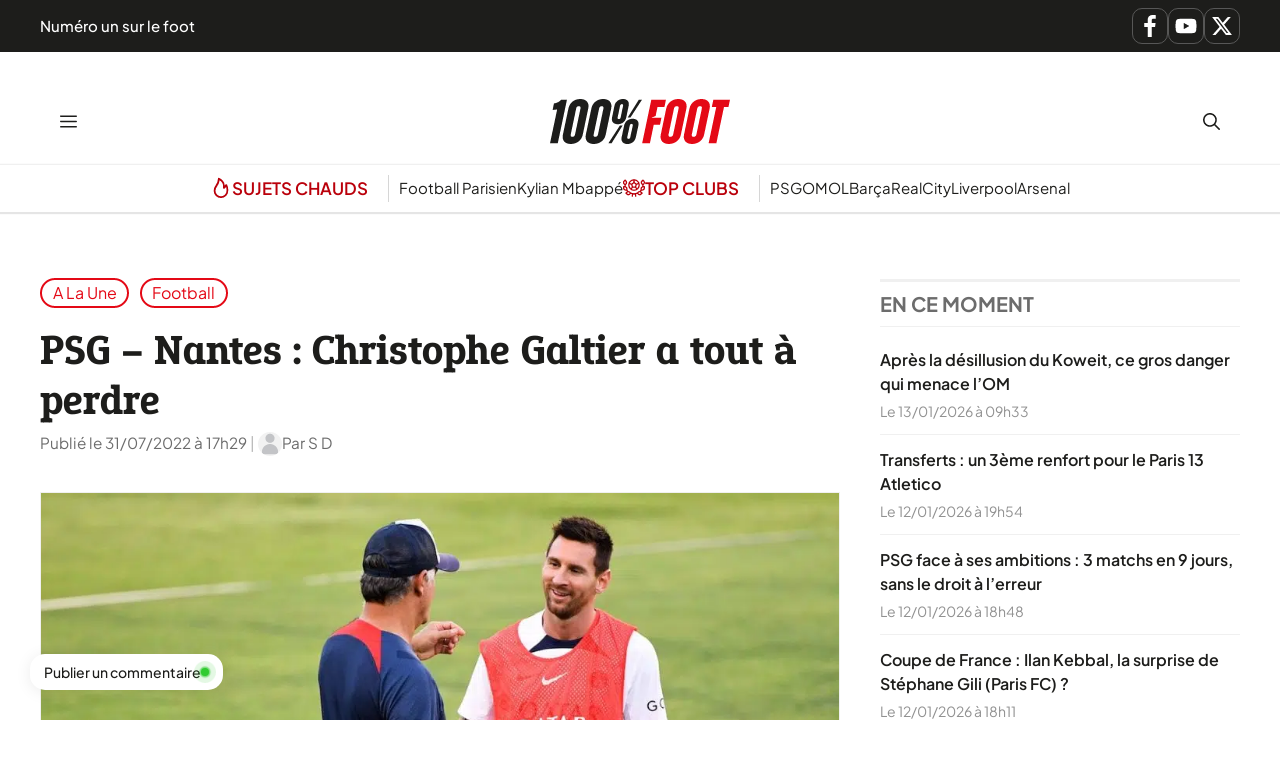

--- FILE ---
content_type: text/html; charset=UTF-8
request_url: https://www.lequotidiendusport.fr/psg-nantes-christophe-galtier-a-tout-a-perdre/
body_size: 25183
content:
<!DOCTYPE html>
<html lang="fr-FR">
<head><meta charset="UTF-8"><script>if(navigator.userAgent.match(/MSIE|Internet Explorer/i)||navigator.userAgent.match(/Trident\/7\..*?rv:11/i)){var href=document.location.href;if(!href.match(/[?&]nowprocket/)){if(href.indexOf("?")==-1){if(href.indexOf("#")==-1){document.location.href=href+"?nowprocket=1"}else{document.location.href=href.replace("#","?nowprocket=1#")}}else{if(href.indexOf("#")==-1){document.location.href=href+"&nowprocket=1"}else{document.location.href=href.replace("#","&nowprocket=1#")}}}}</script><script>class RocketLazyLoadScripts{constructor(){this.v="1.2.3",this.triggerEvents=["keydown","mousedown","mousemove","touchmove","touchstart","touchend","wheel"],this.userEventHandler=this._triggerListener.bind(this),this.touchStartHandler=this._onTouchStart.bind(this),this.touchMoveHandler=this._onTouchMove.bind(this),this.touchEndHandler=this._onTouchEnd.bind(this),this.clickHandler=this._onClick.bind(this),this.interceptedClicks=[],window.addEventListener("pageshow",t=>{this.persisted=t.persisted}),window.addEventListener("DOMContentLoaded",()=>{this._preconnect3rdParties()}),this.delayedScripts={normal:[],async:[],defer:[]},this.trash=[],this.allJQueries=[]}_addUserInteractionListener(t){if(document.hidden){t._triggerListener();return}this.triggerEvents.forEach(e=>window.addEventListener(e,t.userEventHandler,{passive:!0})),window.addEventListener("touchstart",t.touchStartHandler,{passive:!0}),window.addEventListener("mousedown",t.touchStartHandler),document.addEventListener("visibilitychange",t.userEventHandler)}_removeUserInteractionListener(){this.triggerEvents.forEach(t=>window.removeEventListener(t,this.userEventHandler,{passive:!0})),document.removeEventListener("visibilitychange",this.userEventHandler)}_onTouchStart(t){"HTML"!==t.target.tagName&&(window.addEventListener("touchend",this.touchEndHandler),window.addEventListener("mouseup",this.touchEndHandler),window.addEventListener("touchmove",this.touchMoveHandler,{passive:!0}),window.addEventListener("mousemove",this.touchMoveHandler),t.target.addEventListener("click",this.clickHandler),this._renameDOMAttribute(t.target,"onclick","rocket-onclick"),this._pendingClickStarted())}_onTouchMove(t){window.removeEventListener("touchend",this.touchEndHandler),window.removeEventListener("mouseup",this.touchEndHandler),window.removeEventListener("touchmove",this.touchMoveHandler,{passive:!0}),window.removeEventListener("mousemove",this.touchMoveHandler),t.target.removeEventListener("click",this.clickHandler),this._renameDOMAttribute(t.target,"rocket-onclick","onclick"),this._pendingClickFinished()}_onTouchEnd(t){window.removeEventListener("touchend",this.touchEndHandler),window.removeEventListener("mouseup",this.touchEndHandler),window.removeEventListener("touchmove",this.touchMoveHandler,{passive:!0}),window.removeEventListener("mousemove",this.touchMoveHandler)}_onClick(t){t.target.removeEventListener("click",this.clickHandler),this._renameDOMAttribute(t.target,"rocket-onclick","onclick"),this.interceptedClicks.push(t),t.preventDefault(),t.stopPropagation(),t.stopImmediatePropagation(),this._pendingClickFinished()}_replayClicks(){window.removeEventListener("touchstart",this.touchStartHandler,{passive:!0}),window.removeEventListener("mousedown",this.touchStartHandler),this.interceptedClicks.forEach(t=>{t.target.dispatchEvent(new MouseEvent("click",{view:t.view,bubbles:!0,cancelable:!0}))})}_waitForPendingClicks(){return new Promise(t=>{this._isClickPending?this._pendingClickFinished=t:t()})}_pendingClickStarted(){this._isClickPending=!0}_pendingClickFinished(){this._isClickPending=!1}_renameDOMAttribute(t,e,r){t.hasAttribute&&t.hasAttribute(e)&&(event.target.setAttribute(r,event.target.getAttribute(e)),event.target.removeAttribute(e))}_triggerListener(){this._removeUserInteractionListener(this),"loading"===document.readyState?document.addEventListener("DOMContentLoaded",this._loadEverythingNow.bind(this)):this._loadEverythingNow()}_preconnect3rdParties(){let t=[];document.querySelectorAll("script[type=rocketlazyloadscript]").forEach(e=>{if(e.hasAttribute("src")){let r=new URL(e.src).origin;r!==location.origin&&t.push({src:r,crossOrigin:e.crossOrigin||"module"===e.getAttribute("data-rocket-type")})}}),t=[...new Map(t.map(t=>[JSON.stringify(t),t])).values()],this._batchInjectResourceHints(t,"preconnect")}async _loadEverythingNow(){this.lastBreath=Date.now(),this._delayEventListeners(this),this._delayJQueryReady(this),this._handleDocumentWrite(),this._registerAllDelayedScripts(),this._preloadAllScripts(),await this._loadScriptsFromList(this.delayedScripts.normal),await this._loadScriptsFromList(this.delayedScripts.defer),await this._loadScriptsFromList(this.delayedScripts.async);try{await this._triggerDOMContentLoaded(),await this._triggerWindowLoad()}catch(t){console.error(t)}window.dispatchEvent(new Event("rocket-allScriptsLoaded")),this._waitForPendingClicks().then(()=>{this._replayClicks()}),this._emptyTrash()}_registerAllDelayedScripts(){document.querySelectorAll("script[type=rocketlazyloadscript]").forEach(t=>{t.hasAttribute("data-rocket-src")?t.hasAttribute("async")&&!1!==t.async?this.delayedScripts.async.push(t):t.hasAttribute("defer")&&!1!==t.defer||"module"===t.getAttribute("data-rocket-type")?this.delayedScripts.defer.push(t):this.delayedScripts.normal.push(t):this.delayedScripts.normal.push(t)})}async _transformScript(t){return new Promise((await this._littleBreath(),navigator.userAgent.indexOf("Firefox/")>0||""===navigator.vendor)?e=>{let r=document.createElement("script");[...t.attributes].forEach(t=>{let e=t.nodeName;"type"!==e&&("data-rocket-type"===e&&(e="type"),"data-rocket-src"===e&&(e="src"),r.setAttribute(e,t.nodeValue))}),t.text&&(r.text=t.text),r.hasAttribute("src")?(r.addEventListener("load",e),r.addEventListener("error",e)):(r.text=t.text,e());try{t.parentNode.replaceChild(r,t)}catch(i){e()}}:async e=>{function r(){t.setAttribute("data-rocket-status","failed"),e()}try{let i=t.getAttribute("data-rocket-type"),n=t.getAttribute("data-rocket-src");t.text,i?(t.type=i,t.removeAttribute("data-rocket-type")):t.removeAttribute("type"),t.addEventListener("load",function r(){t.setAttribute("data-rocket-status","executed"),e()}),t.addEventListener("error",r),n?(t.removeAttribute("data-rocket-src"),t.src=n):t.src="data:text/javascript;base64,"+window.btoa(unescape(encodeURIComponent(t.text)))}catch(s){r()}})}async _loadScriptsFromList(t){let e=t.shift();return e&&e.isConnected?(await this._transformScript(e),this._loadScriptsFromList(t)):Promise.resolve()}_preloadAllScripts(){this._batchInjectResourceHints([...this.delayedScripts.normal,...this.delayedScripts.defer,...this.delayedScripts.async],"preload")}_batchInjectResourceHints(t,e){var r=document.createDocumentFragment();t.forEach(t=>{let i=t.getAttribute&&t.getAttribute("data-rocket-src")||t.src;if(i){let n=document.createElement("link");n.href=i,n.rel=e,"preconnect"!==e&&(n.as="script"),t.getAttribute&&"module"===t.getAttribute("data-rocket-type")&&(n.crossOrigin=!0),t.crossOrigin&&(n.crossOrigin=t.crossOrigin),t.integrity&&(n.integrity=t.integrity),r.appendChild(n),this.trash.push(n)}}),document.head.appendChild(r)}_delayEventListeners(t){let e={};function r(t,r){!function t(r){!e[r]&&(e[r]={originalFunctions:{add:r.addEventListener,remove:r.removeEventListener},eventsToRewrite:[]},r.addEventListener=function(){arguments[0]=i(arguments[0]),e[r].originalFunctions.add.apply(r,arguments)},r.removeEventListener=function(){arguments[0]=i(arguments[0]),e[r].originalFunctions.remove.apply(r,arguments)});function i(t){return e[r].eventsToRewrite.indexOf(t)>=0?"rocket-"+t:t}}(t),e[t].eventsToRewrite.push(r)}function i(t,e){let r=t[e];Object.defineProperty(t,e,{get:()=>r||function(){},set(i){t["rocket"+e]=r=i}})}r(document,"DOMContentLoaded"),r(window,"DOMContentLoaded"),r(window,"load"),r(window,"pageshow"),r(document,"readystatechange"),i(document,"onreadystatechange"),i(window,"onload"),i(window,"onpageshow")}_delayJQueryReady(t){let e;function r(r){if(r&&r.fn&&!t.allJQueries.includes(r)){r.fn.ready=r.fn.init.prototype.ready=function(e){return t.domReadyFired?e.bind(document)(r):document.addEventListener("rocket-DOMContentLoaded",()=>e.bind(document)(r)),r([])};let i=r.fn.on;r.fn.on=r.fn.init.prototype.on=function(){if(this[0]===window){function t(t){return t.split(" ").map(t=>"load"===t||0===t.indexOf("load.")?"rocket-jquery-load":t).join(" ")}"string"==typeof arguments[0]||arguments[0]instanceof String?arguments[0]=t(arguments[0]):"object"==typeof arguments[0]&&Object.keys(arguments[0]).forEach(e=>{let r=arguments[0][e];delete arguments[0][e],arguments[0][t(e)]=r})}return i.apply(this,arguments),this},t.allJQueries.push(r)}e=r}r(window.jQuery),Object.defineProperty(window,"jQuery",{get:()=>e,set(t){r(t)}})}async _triggerDOMContentLoaded(){this.domReadyFired=!0,await this._littleBreath(),document.dispatchEvent(new Event("rocket-DOMContentLoaded")),await this._littleBreath(),window.dispatchEvent(new Event("rocket-DOMContentLoaded")),await this._littleBreath(),document.dispatchEvent(new Event("rocket-readystatechange")),await this._littleBreath(),document.rocketonreadystatechange&&document.rocketonreadystatechange()}async _triggerWindowLoad(){await this._littleBreath(),window.dispatchEvent(new Event("rocket-load")),await this._littleBreath(),window.rocketonload&&window.rocketonload(),await this._littleBreath(),this.allJQueries.forEach(t=>t(window).trigger("rocket-jquery-load")),await this._littleBreath();let t=new Event("rocket-pageshow");t.persisted=this.persisted,window.dispatchEvent(t),await this._littleBreath(),window.rocketonpageshow&&window.rocketonpageshow({persisted:this.persisted})}_handleDocumentWrite(){let t=new Map;document.write=document.writeln=function(e){let r=document.currentScript;r||console.error("WPRocket unable to document.write this: "+e);let i=document.createRange(),n=r.parentElement,s=t.get(r);void 0===s&&(s=r.nextSibling,t.set(r,s));let a=document.createDocumentFragment();i.setStart(a,0),a.appendChild(i.createContextualFragment(e)),n.insertBefore(a,s)}}async _littleBreath(){Date.now()-this.lastBreath>45&&(await this._requestAnimFrame(),this.lastBreath=Date.now())}async _requestAnimFrame(){return document.hidden?new Promise(t=>setTimeout(t)):new Promise(t=>requestAnimationFrame(t))}_emptyTrash(){this.trash.forEach(t=>t.remove())}static run(){let t=new RocketLazyLoadScripts;t._addUserInteractionListener(t)}}RocketLazyLoadScripts.run();</script>
	
	<meta name='robots' content='index, follow, max-image-preview:large, max-snippet:-1, max-video-preview:-1' />
<meta name="viewport" content="width=device-width, initial-scale=1">
	<!-- This site is optimized with the Yoast SEO Premium plugin v26.1 (Yoast SEO v26.8) - https://yoast.com/product/yoast-seo-premium-wordpress/ -->
	<title>PSG - Nantes : Christophe Galtier a tout à perdre</title>
<link rel="preload" as="font" href="https://www.lequotidiendusport.fr/wp-content/plugins/generateperf/fonts/plus-jakarta-sans-variable.woff2" crossorigin>
<link rel="preload" as="font" href="https://www.lequotidiendusport.fr/wp-content/plugins/generateperf/fonts/epunda-slab-variable.woff2" crossorigin>
	<meta name="description" content="Pour Christophe Galtier, une seule chose compte : la victoire. Archi favori logique face au FC Nantes, le PSG n’a pas le droit à l’erreur." />
	<link rel="canonical" href="https://www.lequotidiendusport.fr/psg-nantes-christophe-galtier-a-tout-a-perdre/" />
	<meta property="og:locale" content="fr_FR" />
	<meta property="og:type" content="article" />
	<meta property="og:title" content="PSG - Nantes : Christophe Galtier a tout à perdre" />
	<meta property="og:description" content="Pour Christophe Galtier, une seule chose compte : la victoire. Archi favori logique face au FC Nantes, le PSG n’a pas le droit à l’erreur." />
	<meta property="og:url" content="https://www.lequotidiendusport.fr/psg-nantes-christophe-galtier-a-tout-a-perdre/" />
	<meta property="og:site_name" content="100% Foot" />
	<meta property="article:published_time" content="2022-07-31T15:29:35+00:00" />
	<meta property="article:modified_time" content="2022-07-31T15:30:18+00:00" />
	<meta property="og:image" content="https://www.lequotidiendusport.fr/wp-content/uploads/2022/07/Attachment-1-9-36.jpg" />
	<meta property="og:image:width" content="1200" />
	<meta property="og:image:height" content="800" />
	<meta property="og:image:type" content="image/jpeg" />
	<meta name="author" content="S D" />
	<meta name="twitter:card" content="summary_large_image" />
	<script type="application/ld+json" class="yoast-schema-graph">{"@context":"https://schema.org","@graph":[{"@type":"Article","@id":"https://www.lequotidiendusport.fr/psg-nantes-christophe-galtier-a-tout-a-perdre/#article","isPartOf":{"@id":"https://www.lequotidiendusport.fr/psg-nantes-christophe-galtier-a-tout-a-perdre/"},"author":{"name":"S D","@id":"https://www.lequotidiendusport.fr/#/schema/person/1bf4b95e429ae55cfa0e02e8a1bb7ac5"},"headline":"PSG &#8211; Nantes : Christophe Galtier a tout à perdre","datePublished":"2022-07-31T15:29:35+00:00","dateModified":"2022-07-31T15:30:18+00:00","mainEntityOfPage":{"@id":"https://www.lequotidiendusport.fr/psg-nantes-christophe-galtier-a-tout-a-perdre/"},"wordCount":366,"commentCount":0,"publisher":{"@id":"https://www.lequotidiendusport.fr/#organization"},"image":{"@id":"https://www.lequotidiendusport.fr/psg-nantes-christophe-galtier-a-tout-a-perdre/#primaryimage"},"thumbnailUrl":"https://www.lequotidiendusport.fr/wp-content/uploads/2022/07/Attachment-1-9-36.jpg","articleSection":["A la une","Football"],"inLanguage":"fr-FR","potentialAction":[{"@type":"CommentAction","name":"Comment","target":["https://www.lequotidiendusport.fr/psg-nantes-christophe-galtier-a-tout-a-perdre/#respond"]}],"copyrightYear":"2022","copyrightHolder":{"@id":"https://www.lequotidiendusport.fr/#organization"}},{"@type":"WebPage","@id":"https://www.lequotidiendusport.fr/psg-nantes-christophe-galtier-a-tout-a-perdre/","url":"https://www.lequotidiendusport.fr/psg-nantes-christophe-galtier-a-tout-a-perdre/","name":"PSG - Nantes : Christophe Galtier a tout à perdre","isPartOf":{"@id":"https://www.lequotidiendusport.fr/#website"},"primaryImageOfPage":{"@id":"https://www.lequotidiendusport.fr/psg-nantes-christophe-galtier-a-tout-a-perdre/#primaryimage"},"image":{"@id":"https://www.lequotidiendusport.fr/psg-nantes-christophe-galtier-a-tout-a-perdre/#primaryimage"},"thumbnailUrl":"https://www.lequotidiendusport.fr/wp-content/uploads/2022/07/Attachment-1-9-36.jpg","datePublished":"2022-07-31T15:29:35+00:00","dateModified":"2022-07-31T15:30:18+00:00","description":"Pour Christophe Galtier, une seule chose compte : la victoire. Archi favori logique face au FC Nantes, le PSG n’a pas le droit à l’erreur.","breadcrumb":{"@id":"https://www.lequotidiendusport.fr/psg-nantes-christophe-galtier-a-tout-a-perdre/#breadcrumb"},"inLanguage":"fr-FR","potentialAction":[{"@type":"ReadAction","target":["https://www.lequotidiendusport.fr/psg-nantes-christophe-galtier-a-tout-a-perdre/"]}]},{"@type":"ImageObject","inLanguage":"fr-FR","@id":"https://www.lequotidiendusport.fr/psg-nantes-christophe-galtier-a-tout-a-perdre/#primaryimage","url":"https://www.lequotidiendusport.fr/wp-content/uploads/2022/07/Attachment-1-9-36.jpg","contentUrl":"https://www.lequotidiendusport.fr/wp-content/uploads/2022/07/Attachment-1-9-36.jpg","width":1200,"height":800},{"@type":"BreadcrumbList","@id":"https://www.lequotidiendusport.fr/psg-nantes-christophe-galtier-a-tout-a-perdre/#breadcrumb","itemListElement":[{"@type":"ListItem","position":1,"name":"Accueil","item":"https://www.lequotidiendusport.fr/"},{"@type":"ListItem","position":2,"name":"PSG &#8211; Nantes : Christophe Galtier a tout à perdre"}]},{"@type":"WebSite","@id":"https://www.lequotidiendusport.fr/#website","url":"https://www.lequotidiendusport.fr/","name":"Le Quotidien du Sport","description":"Toute l&#039;actualité du foot","publisher":{"@id":"https://www.lequotidiendusport.fr/#organization"},"potentialAction":[{"@type":"SearchAction","target":{"@type":"EntryPoint","urlTemplate":"https://www.lequotidiendusport.fr/?s={search_term_string}"},"query-input":{"@type":"PropertyValueSpecification","valueRequired":true,"valueName":"search_term_string"}}],"inLanguage":"fr-FR"},{"@type":"Organization","@id":"https://www.lequotidiendusport.fr/#organization","name":"Le Quotidien du Sport","url":"https://www.lequotidiendusport.fr/","logo":{"@type":"ImageObject","inLanguage":"fr-FR","@id":"https://www.lequotidiendusport.fr/#/schema/logo/image/","url":"https://www.lequotidiendusport.fr/wp-content/uploads/2025/10/logo-100-foot.svg","contentUrl":"https://www.lequotidiendusport.fr/wp-content/uploads/2025/10/logo-100-foot.svg","caption":"Le Quotidien du Sport"},"image":{"@id":"https://www.lequotidiendusport.fr/#/schema/logo/image/"},"sameAs":["https://www.youtube.com/channel/UC2zve67dFdYObF7XM76YI7Q"]},{"@type":"Person","@id":"https://www.lequotidiendusport.fr/#/schema/person/1bf4b95e429ae55cfa0e02e8a1bb7ac5","name":"S D","image":{"@type":"ImageObject","inLanguage":"fr-FR","@id":"https://www.lequotidiendusport.fr/#/schema/person/image/","url":"https://www.lequotidiendusport.fr/wp-content/plugins/generateperf/images/icons/avatar.svg","contentUrl":"https://www.lequotidiendusport.fr/wp-content/plugins/generateperf/images/icons/avatar.svg","caption":"S D"},"url":"https://www.lequotidiendusport.fr/author/sd/"}]}</script>
	<!-- / Yoast SEO Premium plugin. -->



<link rel="alternate" type="application/rss+xml" title="100% Foot &raquo; Flux" href="https://www.lequotidiendusport.fr/feed/" />
<link rel="alternate" type="application/rss+xml" title="A la une &raquo; Flux" href="https://www.lequotidiendusport.fr/a-la-une/feed/">
<link rel="alternate" type="application/rss+xml" title="Football &raquo; Flux" href="https://www.lequotidiendusport.fr/football/feed/">
<link rel="alternate" title="oEmbed (JSON)" type="application/json+oembed" href="https://www.lequotidiendusport.fr/wp-json/oembed/1.0/embed?url=https%3A%2F%2Fwww.lequotidiendusport.fr%2Fpsg-nantes-christophe-galtier-a-tout-a-perdre%2F" />
<link rel="alternate" title="oEmbed (XML)" type="text/xml+oembed" href="https://www.lequotidiendusport.fr/wp-json/oembed/1.0/embed?url=https%3A%2F%2Fwww.lequotidiendusport.fr%2Fpsg-nantes-christophe-galtier-a-tout-a-perdre%2F&#038;format=xml" />
<style id='wp-img-auto-sizes-contain-inline-css'>
img:is([sizes=auto i],[sizes^="auto," i]){contain-intrinsic-size:3000px 1500px}
/*# sourceURL=wp-img-auto-sizes-contain-inline-css */
</style>
<link data-minify="1" rel='stylesheet' id='font-plus-jakarta-sans-css' href='https://www.lequotidiendusport.fr/wp-content/cache/min/1/wp-content/plugins/generateperf/fonts-css/plus-jakarta-sans.css?ver=1768383396' media='all' />
<link data-minify="1" rel='stylesheet' id='font-epunda-slab-css' href='https://www.lequotidiendusport.fr/wp-content/cache/min/1/wp-content/plugins/generateperf/fonts-css/epunda-slab.css?ver=1768383396' media='all' />
<link rel='stylesheet' id='wp-block-library-css' href='https://www.lequotidiendusport.fr/wp-includes/css/dist/block-library/common.min.css?ver=6.9' media='all' />
<link rel='stylesheet' id='wp-block-categories-css' href='https://www.lequotidiendusport.fr/wp-includes/blocks/categories/style.min.css?ver=6.9' media='all' />
<link rel='stylesheet' id='wp-block-heading-css' href='https://www.lequotidiendusport.fr/wp-includes/blocks/heading/style.min.css?ver=6.9' media='all' />
<link rel='stylesheet' id='wp-block-paragraph-css' href='https://www.lequotidiendusport.fr/wp-includes/blocks/paragraph/style.min.css?ver=6.9' media='all' />
<style id='global-styles-inline-css'>
:root{--wp--preset--aspect-ratio--square: 1;--wp--preset--aspect-ratio--4-3: 4/3;--wp--preset--aspect-ratio--3-4: 3/4;--wp--preset--aspect-ratio--3-2: 3/2;--wp--preset--aspect-ratio--2-3: 2/3;--wp--preset--aspect-ratio--16-9: 16/9;--wp--preset--aspect-ratio--9-16: 9/16;--wp--preset--color--black: #000000;--wp--preset--color--cyan-bluish-gray: #abb8c3;--wp--preset--color--white: #ffffff;--wp--preset--color--pale-pink: #f78da7;--wp--preset--color--vivid-red: #cf2e2e;--wp--preset--color--luminous-vivid-orange: #ff6900;--wp--preset--color--luminous-vivid-amber: #fcb900;--wp--preset--color--light-green-cyan: #7bdcb5;--wp--preset--color--vivid-green-cyan: #00d084;--wp--preset--color--pale-cyan-blue: #8ed1fc;--wp--preset--color--vivid-cyan-blue: #0693e3;--wp--preset--color--vivid-purple: #9b51e0;--wp--preset--color--primary: var(--primary);--wp--preset--color--secondary: var(--secondary);--wp--preset--color--lightest: var(--lightest);--wp--preset--color--light: var(--light);--wp--preset--color--medium: var(--medium);--wp--preset--color--dark: var(--dark);--wp--preset--color--darkest: var(--darkest);--wp--preset--gradient--vivid-cyan-blue-to-vivid-purple: linear-gradient(135deg,rgb(6,147,227) 0%,rgb(155,81,224) 100%);--wp--preset--gradient--light-green-cyan-to-vivid-green-cyan: linear-gradient(135deg,rgb(122,220,180) 0%,rgb(0,208,130) 100%);--wp--preset--gradient--luminous-vivid-amber-to-luminous-vivid-orange: linear-gradient(135deg,rgb(252,185,0) 0%,rgb(255,105,0) 100%);--wp--preset--gradient--luminous-vivid-orange-to-vivid-red: linear-gradient(135deg,rgb(255,105,0) 0%,rgb(207,46,46) 100%);--wp--preset--gradient--very-light-gray-to-cyan-bluish-gray: linear-gradient(135deg,rgb(238,238,238) 0%,rgb(169,184,195) 100%);--wp--preset--gradient--cool-to-warm-spectrum: linear-gradient(135deg,rgb(74,234,220) 0%,rgb(151,120,209) 20%,rgb(207,42,186) 40%,rgb(238,44,130) 60%,rgb(251,105,98) 80%,rgb(254,248,76) 100%);--wp--preset--gradient--blush-light-purple: linear-gradient(135deg,rgb(255,206,236) 0%,rgb(152,150,240) 100%);--wp--preset--gradient--blush-bordeaux: linear-gradient(135deg,rgb(254,205,165) 0%,rgb(254,45,45) 50%,rgb(107,0,62) 100%);--wp--preset--gradient--luminous-dusk: linear-gradient(135deg,rgb(255,203,112) 0%,rgb(199,81,192) 50%,rgb(65,88,208) 100%);--wp--preset--gradient--pale-ocean: linear-gradient(135deg,rgb(255,245,203) 0%,rgb(182,227,212) 50%,rgb(51,167,181) 100%);--wp--preset--gradient--electric-grass: linear-gradient(135deg,rgb(202,248,128) 0%,rgb(113,206,126) 100%);--wp--preset--gradient--midnight: linear-gradient(135deg,rgb(2,3,129) 0%,rgb(40,116,252) 100%);--wp--preset--font-size--small: 13px;--wp--preset--font-size--medium: 20px;--wp--preset--font-size--large: 36px;--wp--preset--font-size--x-large: 42px;--wp--preset--spacing--20: 0.44rem;--wp--preset--spacing--30: 0.67rem;--wp--preset--spacing--40: 1rem;--wp--preset--spacing--50: 1.5rem;--wp--preset--spacing--60: 2.25rem;--wp--preset--spacing--70: 3.38rem;--wp--preset--spacing--80: 5.06rem;--wp--preset--shadow--natural: 6px 6px 9px rgba(0, 0, 0, 0.2);--wp--preset--shadow--deep: 12px 12px 50px rgba(0, 0, 0, 0.4);--wp--preset--shadow--sharp: 6px 6px 0px rgba(0, 0, 0, 0.2);--wp--preset--shadow--outlined: 6px 6px 0px -3px rgb(255, 255, 255), 6px 6px rgb(0, 0, 0);--wp--preset--shadow--crisp: 6px 6px 0px rgb(0, 0, 0);}:where(.is-layout-flex){gap: 0.5em;}:where(.is-layout-grid){gap: 0.5em;}body .is-layout-flex{display: flex;}.is-layout-flex{flex-wrap: wrap;align-items: center;}.is-layout-flex > :is(*, div){margin: 0;}body .is-layout-grid{display: grid;}.is-layout-grid > :is(*, div){margin: 0;}:where(.wp-block-columns.is-layout-flex){gap: 2em;}:where(.wp-block-columns.is-layout-grid){gap: 2em;}:where(.wp-block-post-template.is-layout-flex){gap: 1.25em;}:where(.wp-block-post-template.is-layout-grid){gap: 1.25em;}.has-black-color{color: var(--wp--preset--color--black) !important;}.has-cyan-bluish-gray-color{color: var(--wp--preset--color--cyan-bluish-gray) !important;}.has-white-color{color: var(--wp--preset--color--white) !important;}.has-pale-pink-color{color: var(--wp--preset--color--pale-pink) !important;}.has-vivid-red-color{color: var(--wp--preset--color--vivid-red) !important;}.has-luminous-vivid-orange-color{color: var(--wp--preset--color--luminous-vivid-orange) !important;}.has-luminous-vivid-amber-color{color: var(--wp--preset--color--luminous-vivid-amber) !important;}.has-light-green-cyan-color{color: var(--wp--preset--color--light-green-cyan) !important;}.has-vivid-green-cyan-color{color: var(--wp--preset--color--vivid-green-cyan) !important;}.has-pale-cyan-blue-color{color: var(--wp--preset--color--pale-cyan-blue) !important;}.has-vivid-cyan-blue-color{color: var(--wp--preset--color--vivid-cyan-blue) !important;}.has-vivid-purple-color{color: var(--wp--preset--color--vivid-purple) !important;}.has-black-background-color{background-color: var(--wp--preset--color--black) !important;}.has-cyan-bluish-gray-background-color{background-color: var(--wp--preset--color--cyan-bluish-gray) !important;}.has-white-background-color{background-color: var(--wp--preset--color--white) !important;}.has-pale-pink-background-color{background-color: var(--wp--preset--color--pale-pink) !important;}.has-vivid-red-background-color{background-color: var(--wp--preset--color--vivid-red) !important;}.has-luminous-vivid-orange-background-color{background-color: var(--wp--preset--color--luminous-vivid-orange) !important;}.has-luminous-vivid-amber-background-color{background-color: var(--wp--preset--color--luminous-vivid-amber) !important;}.has-light-green-cyan-background-color{background-color: var(--wp--preset--color--light-green-cyan) !important;}.has-vivid-green-cyan-background-color{background-color: var(--wp--preset--color--vivid-green-cyan) !important;}.has-pale-cyan-blue-background-color{background-color: var(--wp--preset--color--pale-cyan-blue) !important;}.has-vivid-cyan-blue-background-color{background-color: var(--wp--preset--color--vivid-cyan-blue) !important;}.has-vivid-purple-background-color{background-color: var(--wp--preset--color--vivid-purple) !important;}.has-black-border-color{border-color: var(--wp--preset--color--black) !important;}.has-cyan-bluish-gray-border-color{border-color: var(--wp--preset--color--cyan-bluish-gray) !important;}.has-white-border-color{border-color: var(--wp--preset--color--white) !important;}.has-pale-pink-border-color{border-color: var(--wp--preset--color--pale-pink) !important;}.has-vivid-red-border-color{border-color: var(--wp--preset--color--vivid-red) !important;}.has-luminous-vivid-orange-border-color{border-color: var(--wp--preset--color--luminous-vivid-orange) !important;}.has-luminous-vivid-amber-border-color{border-color: var(--wp--preset--color--luminous-vivid-amber) !important;}.has-light-green-cyan-border-color{border-color: var(--wp--preset--color--light-green-cyan) !important;}.has-vivid-green-cyan-border-color{border-color: var(--wp--preset--color--vivid-green-cyan) !important;}.has-pale-cyan-blue-border-color{border-color: var(--wp--preset--color--pale-cyan-blue) !important;}.has-vivid-cyan-blue-border-color{border-color: var(--wp--preset--color--vivid-cyan-blue) !important;}.has-vivid-purple-border-color{border-color: var(--wp--preset--color--vivid-purple) !important;}.has-vivid-cyan-blue-to-vivid-purple-gradient-background{background: var(--wp--preset--gradient--vivid-cyan-blue-to-vivid-purple) !important;}.has-light-green-cyan-to-vivid-green-cyan-gradient-background{background: var(--wp--preset--gradient--light-green-cyan-to-vivid-green-cyan) !important;}.has-luminous-vivid-amber-to-luminous-vivid-orange-gradient-background{background: var(--wp--preset--gradient--luminous-vivid-amber-to-luminous-vivid-orange) !important;}.has-luminous-vivid-orange-to-vivid-red-gradient-background{background: var(--wp--preset--gradient--luminous-vivid-orange-to-vivid-red) !important;}.has-very-light-gray-to-cyan-bluish-gray-gradient-background{background: var(--wp--preset--gradient--very-light-gray-to-cyan-bluish-gray) !important;}.has-cool-to-warm-spectrum-gradient-background{background: var(--wp--preset--gradient--cool-to-warm-spectrum) !important;}.has-blush-light-purple-gradient-background{background: var(--wp--preset--gradient--blush-light-purple) !important;}.has-blush-bordeaux-gradient-background{background: var(--wp--preset--gradient--blush-bordeaux) !important;}.has-luminous-dusk-gradient-background{background: var(--wp--preset--gradient--luminous-dusk) !important;}.has-pale-ocean-gradient-background{background: var(--wp--preset--gradient--pale-ocean) !important;}.has-electric-grass-gradient-background{background: var(--wp--preset--gradient--electric-grass) !important;}.has-midnight-gradient-background{background: var(--wp--preset--gradient--midnight) !important;}.has-small-font-size{font-size: var(--wp--preset--font-size--small) !important;}.has-medium-font-size{font-size: var(--wp--preset--font-size--medium) !important;}.has-large-font-size{font-size: var(--wp--preset--font-size--large) !important;}.has-x-large-font-size{font-size: var(--wp--preset--font-size--x-large) !important;}
/*# sourceURL=global-styles-inline-css */
</style>

<link rel='stylesheet' id='wp-block-latest-posts-css' href='https://www.lequotidiendusport.fr/wp-includes/blocks/latest-posts/style.min.css?ver=6.9' media='all' />
<link rel='stylesheet' id='generate-comments-css' href='https://www.lequotidiendusport.fr/wp-content/themes/generatepress/assets/css/components/comments.min.css?ver=3.6.1' media='all' />
<link rel='stylesheet' id='generate-style-css' href='https://www.lequotidiendusport.fr/wp-content/themes/generatepress/assets/css/main.min.css?ver=3.6.1' media='all' />
<style id='generate-style-inline-css'>
:root{--border-radius:15px;}@media(prefers-reduced-motion:no-preference){@view-transition{navigation:auto;}}
.is-right-sidebar{width:30%;}.is-left-sidebar{width:30%;}.site-content .content-area{width:70%;}@media (max-width: 10000px){.main-navigation .menu-toggle,.sidebar-nav-mobile:not(#sticky-placeholder){display:block;}.main-navigation ul,.gen-sidebar-nav,.main-navigation:not(.slideout-navigation):not(.toggled) .main-nav > ul,.has-inline-mobile-toggle #site-navigation .inside-navigation > *:not(.navigation-search):not(.main-nav){display:none;}.nav-align-right .inside-navigation,.nav-align-center .inside-navigation{justify-content:space-between;}.has-inline-mobile-toggle .mobile-menu-control-wrapper{display:flex;flex-wrap:wrap;}.has-inline-mobile-toggle .inside-header{flex-direction:row;text-align:left;flex-wrap:wrap;}.has-inline-mobile-toggle .header-widget,.has-inline-mobile-toggle #site-navigation{flex-basis:100%;}.nav-float-left .has-inline-mobile-toggle #site-navigation{order:10;}}
.dynamic-author-image-rounded{border-radius:100%;}.dynamic-featured-image, .dynamic-author-image{vertical-align:middle;}.one-container.blog .dynamic-content-template:not(:last-child), .one-container.archive .dynamic-content-template:not(:last-child){padding-bottom:0px;}.dynamic-entry-excerpt > p:last-child{margin-bottom:0px;}
/*# sourceURL=generate-style-inline-css */
</style>
<link data-minify="1" rel='stylesheet' id='generateperf-reset-css' href='https://www.lequotidiendusport.fr/wp-content/cache/min/1/wp-content/plugins/generateperf/css/reset.css?ver=1768383396' media='all' />
<link data-minify="1" rel='stylesheet' id='generateperf-articles-cards-css' href='https://www.lequotidiendusport.fr/wp-content/cache/min/1/wp-content/themes/generateperf/css/articles-reset.css?ver=1768383396' media='all' />
<link data-minify="1" rel='stylesheet' id='generateperf-related-articles-css' href='https://www.lequotidiendusport.fr/wp-content/cache/min/1/wp-content/themes/generateperf/css/related-articles.css?ver=1768383396' media='all' />
<link data-minify="1" rel='stylesheet' id='generateperf-badges-pills-css' href='https://www.lequotidiendusport.fr/wp-content/cache/min/1/wp-content/plugins/generateperf/css/badges-pills.css?ver=1768383396' media='all' />
<link data-minify="1" rel='stylesheet' id='generateperf-sticky-sidebar-css' href='https://www.lequotidiendusport.fr/wp-content/cache/min/1/wp-content/plugins/generateperf/css/sticky-sidebar.css?ver=1768383396' media='all' />
<link data-minify="1" rel='stylesheet' id='generateperf-overlay-css' href='https://www.lequotidiendusport.fr/wp-content/cache/min/1/wp-content/plugins/generateperf/css/overlay.css?ver=1768383396' media='all' />
<link data-minify="1" rel='stylesheet' id='generateperf-social-share-css' href='https://www.lequotidiendusport.fr/wp-content/cache/min/1/wp-content/plugins/generateperf/css/social-share.css?ver=1768383396' media='all' />
<link data-minify="1" rel='stylesheet' id='generateperf-featured-comments-css' href='https://www.lequotidiendusport.fr/wp-content/cache/min/1/wp-content/plugins/generateperf/css/featured-comments.css?ver=1768383396' media='all' />
<link data-minify="1" rel='stylesheet' id='generateperf-toc-css' href='https://www.lequotidiendusport.fr/wp-content/cache/min/1/wp-content/plugins/generateperf/css/toc.css?ver=1768383396' media='all' />
<link data-minify="1" rel='stylesheet' id='generateperf-authors-css' href='https://www.lequotidiendusport.fr/wp-content/cache/min/1/wp-content/plugins/generateperf/css/authors.css?ver=1768383396' media='all' />
<link rel='stylesheet' id='generatepress-dynamic-css' href='https://www.lequotidiendusport.fr/wp-content/uploads/generatepress/style.min.css?ver=1765149798' media='all' />
<link data-minify="1" rel='stylesheet' id='generate-child-css' href='https://www.lequotidiendusport.fr/wp-content/cache/min/1/wp-content/themes/generateperf/style.css?ver=1768383396' media='all' />
<style id='generateblocks-inline-css'>
.gb-container.gb-tabs__item:not(.gb-tabs__item-open){display:none;}.gb-container-27cea4f1{max-width:1240px;padding-right:20px;padding-left:20px;margin-right:auto;margin-bottom:20px;margin-left:auto;}.gb-container-0580bd19{display:flex;justify-content:flex-start;column-gap:18px;margin-bottom:24px;}.gb-container-f2639b7f{max-width:1240px;padding-top:20px;padding-right:20px;padding-left:20px;margin-top:20px;margin-right:auto;margin-left:auto;border-top:1px solid var(--dark);color:var(--light);}.gb-container-be553589{display:flex;justify-content:flex-start;column-gap:12px;}p.gb-headline-805f11fa{font-size:26px;font-weight:700;margin-bottom:20px;}p.gb-headline-33fc6195{font-size:26px;font-weight:700;margin-bottom:20px;}div.gb-headline-3e3e43d3{margin-bottom:0px;}p.gb-headline-b36d6923{font-size:26px;font-weight:700;margin-top:30px;margin-bottom:20px;}p.gb-headline-dcdc0b7e{font-size:1rem;text-align:center;margin-bottom:0px;color:var(--base);}:root{--gb-container-width:1240px;}.gb-container .wp-block-image img{vertical-align:middle;}.gb-grid-wrapper .wp-block-image{margin-bottom:0;}.gb-highlight{background:none;}.gb-shape{line-height:0;}.gb-container-link{position:absolute;top:0;right:0;bottom:0;left:0;z-index:99;}.gb-element-5f9e7885{background-color:var(--darkest);color:var(--lightest);margin-top:64px;padding-bottom:20px;padding-top:60px}.gb-element-2b09c65e{column-gap:32px;display:grid;grid-template-columns:1fr 2fr 1fr}@media (max-width:1024px){.gb-element-2b09c65e{grid-template-columns:repeat(2,minmax(0,1fr))}}@media (max-width:767px){.gb-element-2b09c65e{grid-template-columns:1fr;row-gap:20px}}.gb-element-6b25dd73{flex-direction:column;margin-bottom:20px;row-gap:6px}.gb-element-6b25dd73 a{color:var(--light)}.gb-element-6b25dd73 a:hover{color:var(--global-color-11)}.gb-element-de9a2134{flex-direction:column;margin-bottom:20px;row-gap:6px}.gb-element-de9a2134 ul{margin-left:1em}.gb-element-de9a2134 a{color:var(--light)}.gb-element-de9a2134 a:hover{color:var(--global-color-11)}.gb-element-ac0b7ce6{flex-direction:column;margin-bottom:20px;row-gap:6px}.gb-element-ac0b7ce6 a{color:var(--light)}.gb-element-ac0b7ce6 a:hover{color:var(--global-color-11)}.gb-element-38b3bef8{background-color:var(--darkest);color:var(--lightest);font-size:15px;font-weight:500}.gb-element-037fae70{margin-left:auto;margin-right:auto;max-width:var(--gb-container-width);padding:8px 20px}.gb-element-aabf5152{align-items:center;column-gap:32px;display:flex;justify-content:space-between}@media (max-width:767px){.gb-element-aabf5152{grid-template-columns:1fr}}.gb-element-a54bffcc{background-color:var(--ternary);box-shadow:1px 1px 1px 1px rgba(0,0,0,0.1);color:var(--quadrary);font-size:16px;border-top:1px solid var(--light)}.gb-element-a54bffcc a{color:var(--quadrary)}.gb-element-a54bffcc a:hover{color:#2b2b2b}.gb-element-569fa310{align-items:center;column-gap:64px;display:flex;flex-direction:row;flex-wrap:wrap;justify-content:center;margin-left:auto;margin-right:auto;row-gap:12px;padding:10px 20px}.gb-element-569fa310 a:hover{color:var(--primary)}@media (max-width:1024px){.gb-element-569fa310{flex-direction:column;justify-content:flex-start}}@media (max-width:767px){.gb-element-569fa310{flex-direction:column}}.gb-element-3cc14627{align-items:center;column-gap:16px;display:flex;flex-wrap:wrap;font-size:15px;justify-content:flex-start}@media (max-width:1024px){.gb-element-3cc14627{width:100%}}.gb-element-9e841ebc{align-items:center;column-gap:16px;display:flex;flex-wrap:wrap;font-size:15px;justify-content:flex-start}@media (max-width:1024px){.gb-element-9e841ebc{width:100%}}.gb-element-930cc751{align-items:center;display:flex;justify-content:space-between;margin-bottom:20px;border-top:3px solid var(--light);border-bottom:1px solid var(--light)}.gb-media-f0d71ce8{height:auto;margin-bottom:40px;max-width:100%;object-fit:cover;width:220px}.gb-media-d3258176{height:45px;margin-bottom:20px;max-width:100%;width:151px}.gb-media-b6b44256{height:45px;max-width:100%;width:151px}.gb-text-ee36ee62{align-items:center;color:#ffffff;column-gap:0.5em;display:inline-flex;text-decoration:none;border:1px solid rgba(107,107,107,0.75);border-radius:10px;padding:12px}.gb-text-ee36ee62:is(:hover,:focus){border-top-color:var(--primary);border-right-color:var(--primary);border-bottom-color:var(--primary);border-left-color:var(--primary);color:var(--primary)}.gb-text-ee36ee62:is(:hover,:focus) .gb-shape svg{color:var(--primary)}.gb-text-ee36ee62 .gb-shape svg{width:22px;height:22px;fill:currentColor}.gb-text-213828a7{align-items:center;color:#ffffff;column-gap:0.5em;display:inline-flex;text-decoration:none;border:1px solid rgba(107,107,107,0.75);border-radius:10px;padding:12px}.gb-text-213828a7:is(:hover,:focus){border-top-color:var(--primary);border-right-color:var(--primary);border-bottom-color:var(--primary);border-left-color:var(--primary);color:var(--primary)}.gb-text-213828a7 .gb-shape svg{width:22px;height:22px;fill:currentColor}.gb-text-a54228bd{align-items:center;color:#ffffff;column-gap:0.5em;display:inline-flex;text-decoration:none;border:1px solid rgba(107,107,107,0.75);border-radius:10px;padding:12px}.gb-text-a54228bd:is(:hover,:focus){border-top-color:var(--primary);border-right-color:var(--primary);border-bottom-color:var(--primary);border-left-color:var(--primary);color:var(--primary)}.gb-text-a54228bd .gb-shape svg{width:22px;height:22px;fill:currentColor}.gb-text-1abaf661{margin-bottom:0px}.gb-text-ce95c501{align-items:center;color:#ffffff;column-gap:0.5em;display:inline-flex;text-decoration:none;border:1px solid rgba(107,107,107,0.75);border-radius:10px;padding:6px}.gb-text-ce95c501:is(:hover,:focus){border-top-color:var(--primary);border-right-color:var(--primary);border-bottom-color:var(--primary);border-left-color:var(--primary);color:var(--primary)}.gb-text-ce95c501 .gb-shape svg{width:22px;height:22px;fill:currentColor}.gb-text-42c10e92{align-items:center;color:#ffffff;column-gap:0.5em;display:inline-flex;text-decoration:none;border:1px solid rgba(107,107,107,0.75);border-radius:10px;padding:6px}.gb-text-42c10e92:is(:hover,:focus){border-top-color:var(--primary);border-right-color:var(--primary);border-bottom-color:var(--primary);border-left-color:var(--primary);color:var(--primary)}.gb-text-42c10e92 .gb-shape svg{width:22px;height:22px;fill:currentColor}.gb-text-4f3cb1f6{align-items:center;color:#ffffff;column-gap:0.5em;display:inline-flex;text-decoration:none;border:1px solid rgba(107,107,107,0.75);border-radius:10px;padding:6px}.gb-text-4f3cb1f6:is(:hover,:focus){border-top-color:var(--primary);border-right-color:var(--primary);border-bottom-color:var(--primary);border-left-color:var(--primary);color:var(--primary)}.gb-text-4f3cb1f6 .gb-shape svg{width:22px;height:22px;fill:currentColor}.gb-text-7aa86b2e{align-items:center;color:var(--secondary);column-gap:0.3em;display:inline-flex;font-size:17px;font-weight:600;margin-bottom:0px;margin-right:10px;padding-right:20px;text-transform:uppercase;border-right:1px solid #d6d6d6}.gb-text-7aa86b2e .gb-shape svg{width:22px;height:22px;fill:currentColor}@media (max-width:767px){.gb-text-7aa86b2e{border-right-style:solid;border-right-width:0px;margin-bottom:10px;margin-right:0px;padding-right:0px;width:100%}}.gb-text-e65d4729{margin-bottom:0px}.gb-text-66491537{margin-bottom:0px}.gb-text-ecc67678{align-items:center;color:var(--secondary);column-gap:0.5em;display:inline-flex;font-size:17px;font-weight:600;margin-bottom:0px;margin-right:10px;padding-right:20px;text-transform:uppercase;border-right:1px solid #d6d6d6}.gb-text-ecc67678 .gb-shape svg{width:22px;height:22px;fill:currentColor}@media (max-width:767px){.gb-text-ecc67678{border-right-style:solid;border-right-width:0px;margin-bottom:10px;padding-right:0px;width:100%}}.gb-text-198176f3{margin-bottom:0px}.gb-text-c952fe0c{margin-bottom:0px}.gb-text-0ec46d4d{margin-bottom:0px}.gb-text-8de39c7a{margin-bottom:0px}.gb-text-660de5ec{margin-bottom:0px}.gb-text-94a0b974{margin-bottom:0px}.gb-text-daaf5ca1{margin-bottom:0px}.gb-text-b16ba3c2{margin-bottom:0px}.gb-text-dff0aa81{color:var(--dark);font-family:inherit;font-size:20px;margin-bottom:0px;padding-bottom:10px;padding-top:10px;text-transform:uppercase}.gb-text-f560519b{font-size:20px;line-height:22px;margin-bottom:5px}.gb-text-f560519b a{color:var(--darkest);font-weight:600;font-size:16px}.gb-text-f560519b a:hover{color:var(--primary)}.gb-text-2cc09b8e{color:var(--medium);font-size:14px;margin-bottom:0px}.gb-looper-b45ee68c{flex-direction:column;row-gap:20px}.gb-looper-b45ee68c>.gb-loop-item:not(:last-child){padding-bottom:12px;margin-bottom:12px;border-bottom:1px solid var(--light)}
/*# sourceURL=generateblocks-inline-css */
</style>
<link rel='stylesheet' id='generate-blog-images-css' href='https://www.lequotidiendusport.fr/wp-content/plugins/gp-premium/blog/functions/css/featured-images.min.css?ver=2.5.5' media='all' />
<style id='rocket-lazyload-inline-css'>
.rll-youtube-player{position:relative;padding-bottom:56.23%;height:0;overflow:hidden;max-width:100%;}.rll-youtube-player:focus-within{outline: 2px solid currentColor;outline-offset: 5px;}.rll-youtube-player iframe{position:absolute;top:0;left:0;width:100%;height:100%;z-index:100;background:0 0}.rll-youtube-player img{bottom:0;display:block;left:0;margin:auto;max-width:100%;width:100%;position:absolute;right:0;top:0;border:none;height:auto;-webkit-transition:.4s all;-moz-transition:.4s all;transition:.4s all}.rll-youtube-player img:hover{-webkit-filter:brightness(75%)}.rll-youtube-player .play{height:100%;width:100%;left:0;top:0;position:absolute;background:var(--wpr-bg-03475d45-503c-4868-a935-64ca168b3fe7) no-repeat center;background-color: transparent !important;cursor:pointer;border:none;}.wp-embed-responsive .wp-has-aspect-ratio .rll-youtube-player{position:absolute;padding-bottom:0;width:100%;height:100%;top:0;bottom:0;left:0;right:0}
/*# sourceURL=rocket-lazyload-inline-css */
</style>
<link rel="https://api.w.org/" href="https://www.lequotidiendusport.fr/wp-json/" /><link rel="alternate" title="JSON" type="application/json" href="https://www.lequotidiendusport.fr/wp-json/wp/v2/posts/3023973" />
<link rel="license" href="https://creativecommons.org/licenses/by-sa/4.0/deed.fr">
<link rel="icon" href="https://www.lequotidiendusport.fr/wp-content/uploads/2025/09/cropped-logo-100-sport1-32x32.png" sizes="32x32" />
<link rel="icon" href="https://www.lequotidiendusport.fr/wp-content/uploads/2025/09/cropped-logo-100-sport1-192x192.png" sizes="192x192" />
<link rel="apple-touch-icon" href="https://www.lequotidiendusport.fr/wp-content/uploads/2025/09/cropped-logo-100-sport1-180x180.png" />
<meta name="msapplication-TileImage" content="https://www.lequotidiendusport.fr/wp-content/uploads/2025/09/cropped-logo-100-sport1-270x270.png" />
<noscript><style id="rocket-lazyload-nojs-css">.rll-youtube-player, [data-lazy-src]{display:none !important;}</style></noscript><style id="wpr-lazyload-bg"></style><style id="wpr-lazyload-bg-exclusion"></style>
<noscript>
<style id="wpr-lazyload-bg-nostyle">:root{--wpr-bg-03475d45-503c-4868-a935-64ca168b3fe7: url('https://www.lequotidiendusport.fr/wp-content/plugins/wp-rocket/assets/img/youtube.png');}</style>
</noscript>
<script type="application/javascript">const rocket_pairs = [{"selector":".rll-youtube-player .play","style":":root{--wpr-bg-03475d45-503c-4868-a935-64ca168b3fe7: url('https:\/\/www.lequotidiendusport.fr\/wp-content\/plugins\/wp-rocket\/assets\/img\/youtube.png');}"}];</script></head>

<body class="wp-singular post-template-default single single-post postid-3023973 single-format-standard wp-custom-logo wp-embed-responsive wp-theme-generatepress wp-child-theme-generateperf sticky-sidebar post-image-below-header post-image-aligned-center sticky-menu-fade right-sidebar nav-float-left one-container header-aligned-left dropdown-hover featured-image-active" itemtype="https://schema.org/Blog" itemscope>
	
<div class="gb-element-38b3bef8">
<div class="gb-element-037fae70">
<div class="gb-element-aabf5152">
<p class="gb-text gb-text-1abaf661"><em>Numéro un sur le foot</em></p>


<div class="gb-container gb-container-be553589">

<a class="gb-text-ce95c501" target="_blank" rel="noopener"><span class="gb-shape"><svg aria-hidden="true" focusable="false" class="icon icon-facebook"><use xlink:href="#icon-facebook"></use></svg></span></a>



<span class="gb-text-42c10e92"><span class="gb-shape"><svg aria-hidden="true" role="img" height="1em" width="1em" viewBox="0 0 576 512" xmlns="http://www.w3.org/2000/svg"><path fill="currentColor" d="M549.655 124.083c-6.281-23.65-24.787-42.276-48.284-48.597C458.781 64 288 64 288 64S117.22 64 74.629 75.486c-23.497 6.322-42.003 24.947-48.284 48.597-11.412 42.867-11.412 132.305-11.412 132.305s0 89.438 11.412 132.305c6.281 23.65 24.787 41.5 48.284 47.821C117.22 448 288 448 288 448s170.78 0 213.371-11.486c23.497-6.321 42.003-24.171 48.284-47.821 11.412-42.867 11.412-132.305 11.412-132.305s0-89.438-11.412-132.305zm-317.51 213.508V175.185l142.739 81.205-142.739 81.201z"></path></svg></span></span>



<a class="gb-text-4f3cb1f6"><span class="gb-shape"><svg aria-hidden="true" role="img" height="1em" width="1em" viewBox="0 0 512 512" xmlns="http://www.w3.org/2000/svg"><path fill="currentColor" d="M389.2 48h70.6L305.6 224.2 487 464H345L233.7 318.6 106.5 464H35.8L200.7 275.5 26.8 48H172.4L272.9 180.9 389.2 48zM364.4 421.8h39.1L151.1 88h-42L364.4 421.8z"></path></svg></span></a>

</div></div>
</div>
</div>



<p></p>
<a class="screen-reader-text skip-link" href="#content" title="Aller au contenu">Aller au contenu</a>		<header class="site-header has-inline-mobile-toggle" id="masthead" aria-label="Site"  itemtype="https://schema.org/WPHeader" itemscope>
			<div class="inside-header grid-container">
				<div class="site-logo"><a href="https://www.lequotidiendusport.fr/" title="100% Foot" rel="home" aria-label="Retour à l’accueil"><svg aria-label="100% Foot" class="header-image is-logo-image" xmlns="http://www.w3.org/2000/svg" viewBox="0 0 391.19 96.81"><path d="m15.51 22.46-9.9 1.2L8.55 9.62c6.55-.94 12.84-4.15 15.78-8.02h12.44L16.85 95.2H0l15.51-72.74ZM27.94 76.88l12.17-56.96C42.65 7.89 52.81 0 65.79 0s19.92 7.89 17.38 19.92L71.14 76.88C68.6 88.91 58.17 96.8 45.2 96.8s-19.79-7.89-17.25-19.92Zm26.35-.13 12.03-56.83c.53-2.81-.94-4.55-3.74-4.55s-5.08 1.74-5.62 4.55L44.93 76.75c-.67 2.94.8 4.68 3.61 4.68s5.08-1.74 5.75-4.68ZM77.82 76.88l12.17-56.96C92.52 7.89 102.69 0 115.66 0s19.92 7.89 17.38 19.92l-12.03 56.96c-2.54 12.03-12.97 19.92-25.94 19.92s-19.79-7.89-17.25-19.92Zm26.34-.13 12.03-56.83c.53-2.81-.94-4.55-3.74-4.55s-5.08 1.74-5.62 4.55L94.8 76.75c-.67 2.94.8 4.68 3.61 4.68s5.08-1.74 5.75-4.68ZM151.89 57.09h5.88L133.84 95.2h-6.95l25-38.11Zm-17.12-17.11 5.35-25.67C141.99 5.75 149.48 0 158.71 0s14.17 5.75 12.3 14.31l-5.35 25.67c-1.87 8.56-9.23 14.31-18.45 14.31s-14.31-5.75-12.44-14.31Zm18.72 0 5.35-25.67c.54-1.87-.53-3.34-2.41-3.34-2.01 0-3.61 1.47-4.15 3.34l-5.35 25.67c-.53 1.87.54 3.34 2.54 3.34s3.48-1.47 4.01-3.34Zm2.14 42.52 5.48-25.67c1.87-8.56 9.36-14.31 18.59-14.31s14.17 5.75 12.44 14.31l-5.62 25.67c-1.74 8.56-9.23 14.31-18.45 14.31s-14.17-5.75-12.44-14.31Zm18.72 0 5.62-25.67c.27-1.87-.67-3.34-2.67-3.34s-3.61 1.47-3.88 3.34L167.8 82.5c-.27 1.87.67 3.34 2.67 3.34s3.61-1.47 3.88-3.34Zm18.59-80.9h6.95l-25 38.11h-6.02L192.94 1.6Z" style="fill:var(--darkest,#1D1D1B)"/><path d="M220.18 1.6H252l-3.21 15.38h-15.11l-4.15 19.66-8.16 3.08-.13.54h20.99l-3.21 14.98h-13.5l-8.42 39.98h-16.85L220.18 1.6ZM240.77 76.48l11.9-56.29C255.34 8.16 265.77 0 278.88 0s20.19 8.16 17.65 20.19L284.5 76.48c-2.54 12.17-13.1 20.32-26.21 20.32s-20.19-8.16-17.52-20.32Zm26.88 0 11.9-56.16c.67-3.08-.94-4.95-4.01-4.95s-5.35 1.87-6.02 4.95l-11.9 56.16c-.67 3.08.94 4.95 3.88 4.95s5.48-1.87 6.15-4.95ZM291.31 76.48l11.9-56.29C305.88 8.16 316.31 0 329.42 0s20.19 8.16 17.65 20.19l-12.03 56.29c-2.54 12.17-13.1 20.32-26.21 20.32s-20.19-8.16-17.52-20.32Zm26.88 0 11.9-56.16c.67-3.08-.94-4.95-4.01-4.95s-5.35 1.87-6.02 4.95l-11.9 56.16c-.67 3.08.94 4.95 3.88 4.95s5.48-1.87 6.15-4.95ZM361.38 16.98h-9.63l3.34-15.38h36.1l-3.21 15.38h-9.76L361.64 95.2h-16.85l16.58-78.22Z" style="fill:var(--primary,#e40916)"/></svg></a></div>	<nav class="main-navigation mobile-menu-control-wrapper" id="mobile-menu-control-wrapper" aria-label="Mobile Toggle">
		<div class="menu-bar-items"></div>		<button data-nav="site-navigation" class="menu-toggle" aria-controls="primary-menu" aria-expanded="false">
			<span class="gp-icon icon-menu-bars"><svg viewBox="0 0 512 512" aria-hidden="true" xmlns="http://www.w3.org/2000/svg" width="1em" height="1em"><path d="M0 96c0-13.255 10.745-24 24-24h464c13.255 0 24 10.745 24 24s-10.745 24-24 24H24c-13.255 0-24-10.745-24-24zm0 160c0-13.255 10.745-24 24-24h464c13.255 0 24 10.745 24 24s-10.745 24-24 24H24c-13.255 0-24-10.745-24-24zm0 160c0-13.255 10.745-24 24-24h464c13.255 0 24 10.745 24 24s-10.745 24-24 24H24c-13.255 0-24-10.745-24-24z" /></svg><svg viewBox="0 0 512 512" aria-hidden="true" xmlns="http://www.w3.org/2000/svg" width="1em" height="1em"><path d="M71.029 71.029c9.373-9.372 24.569-9.372 33.942 0L256 222.059l151.029-151.03c9.373-9.372 24.569-9.372 33.942 0 9.372 9.373 9.372 24.569 0 33.942L289.941 256l151.03 151.029c9.372 9.373 9.372 24.569 0 33.942-9.373 9.372-24.569 9.372-33.942 0L256 289.941l-151.029 151.03c-9.373 9.372-24.569 9.372-33.942 0-9.372-9.373-9.372-24.569 0-33.942L222.059 256 71.029 104.971c-9.372-9.373-9.372-24.569 0-33.942z" /></svg></span><span class="screen-reader-text">Menu</span>		</button>
	</nav>
			<nav class="main-navigation has-menu-bar-items sub-menu-right" id="site-navigation" aria-label="Principal"  itemtype="https://schema.org/SiteNavigationElement" itemscope>
			<div class="inside-navigation grid-container">
								<button class="menu-toggle" aria-controls="primary-menu" aria-expanded="false">
					<span class="gp-icon icon-menu-bars"><svg viewBox="0 0 512 512" aria-hidden="true" xmlns="http://www.w3.org/2000/svg" width="1em" height="1em"><path d="M0 96c0-13.255 10.745-24 24-24h464c13.255 0 24 10.745 24 24s-10.745 24-24 24H24c-13.255 0-24-10.745-24-24zm0 160c0-13.255 10.745-24 24-24h464c13.255 0 24 10.745 24 24s-10.745 24-24 24H24c-13.255 0-24-10.745-24-24zm0 160c0-13.255 10.745-24 24-24h464c13.255 0 24 10.745 24 24s-10.745 24-24 24H24c-13.255 0-24-10.745-24-24z" /></svg><svg viewBox="0 0 512 512" aria-hidden="true" xmlns="http://www.w3.org/2000/svg" width="1em" height="1em"><path d="M71.029 71.029c9.373-9.372 24.569-9.372 33.942 0L256 222.059l151.029-151.03c9.373-9.372 24.569-9.372 33.942 0 9.372 9.373 9.372 24.569 0 33.942L289.941 256l151.03 151.029c9.372 9.373 9.372 24.569 0 33.942-9.373 9.372-24.569 9.372-33.942 0L256 289.941l-151.029 151.03c-9.373 9.372-24.569 9.372-33.942 0-9.372-9.373-9.372-24.569 0-33.942L222.059 256 71.029 104.971c-9.372-9.373-9.372-24.569 0-33.942z" /></svg></span><span class="screen-reader-text">Menu</span>				</button>
				<div id="primary-menu" class="main-nav"><ul id="menu-menu-mobile" class=" menu sf-menu"><li id="menu-item-16184" class="menu-item menu-item-type-taxonomy menu-item-object-category menu-item-16184"><a href="https://www.lequotidiendusport.fr/football/transferts/">Transferts</a></li>
<li id="menu-item-3074907" class="menu-item menu-item-type-taxonomy menu-item-object-category menu-item-3074907"><a href="https://www.lequotidiendusport.fr/football-parisien/">Football Parisien</a></li>
<li id="menu-item-16178" class="menu-item menu-item-type-taxonomy menu-item-object-category menu-item-16178"><a href="https://www.lequotidiendusport.fr/football/ligue-1/">Ligue 1</a></li>
<li id="menu-item-16179" class="menu-item menu-item-type-taxonomy menu-item-object-category menu-item-16179"><a href="https://www.lequotidiendusport.fr/football/ligue-2/">Ligue 2</a></li>
<li id="menu-item-16180" class="menu-item menu-item-type-taxonomy menu-item-object-category menu-item-16180"><a href="https://www.lequotidiendusport.fr/football/ligue-des-champions/">Ligue des Champions</a></li>
<li id="menu-item-16174" class="menu-item menu-item-type-taxonomy menu-item-object-category menu-item-16174"><a href="https://www.lequotidiendusport.fr/football/espagne/">Liga</a></li>
<li id="menu-item-16170" class="menu-item menu-item-type-taxonomy menu-item-object-category menu-item-16170"><a href="https://www.lequotidiendusport.fr/football/angleterre/">Premier League</a></li>
<li id="menu-item-16168" class="menu-item menu-item-type-taxonomy menu-item-object-category current-post-ancestor current-menu-parent current-post-parent menu-item-has-children menu-item-16168"><a href="https://www.lequotidiendusport.fr/football/">Football<span role="presentation" class="dropdown-menu-toggle"><span class="gp-icon icon-arrow"><svg viewBox="0 0 330 512" aria-hidden="true" xmlns="http://www.w3.org/2000/svg" width="1em" height="1em"><path d="M305.913 197.085c0 2.266-1.133 4.815-2.833 6.514L171.087 335.593c-1.7 1.7-4.249 2.832-6.515 2.832s-4.815-1.133-6.515-2.832L26.064 203.599c-1.7-1.7-2.832-4.248-2.832-6.514s1.132-4.816 2.832-6.515l14.162-14.163c1.7-1.699 3.966-2.832 6.515-2.832 2.266 0 4.815 1.133 6.515 2.832l111.316 111.317 111.316-111.317c1.7-1.699 4.249-2.832 6.515-2.832s4.815 1.133 6.515 2.832l14.162 14.163c1.7 1.7 2.833 4.249 2.833 6.515z" /></svg></span></span></a>
<ul class="sub-menu">
	<li id="menu-item-16182" class="menu-item menu-item-type-taxonomy menu-item-object-category menu-item-16182"><a href="https://www.lequotidiendusport.fr/football/ligue-europa/">Ligue Europa</a></li>
	<li id="menu-item-16169" class="menu-item menu-item-type-taxonomy menu-item-object-category menu-item-16169"><a href="https://www.lequotidiendusport.fr/football/allemagne/">Bundesliga</a></li>
	<li id="menu-item-16177" class="menu-item menu-item-type-taxonomy menu-item-object-category menu-item-16177"><a href="https://www.lequotidiendusport.fr/football/italie/">Serie A</a></li>
	<li id="menu-item-16171" class="menu-item menu-item-type-taxonomy menu-item-object-category menu-item-16171"><a href="https://www.lequotidiendusport.fr/football/bleus/">Bleus</a></li>
	<li id="menu-item-16173" class="menu-item menu-item-type-taxonomy menu-item-object-category menu-item-16173"><a href="https://www.lequotidiendusport.fr/football/coupe-du-monde/">Coupe du monde</a></li>
	<li id="menu-item-16175" class="menu-item menu-item-type-taxonomy menu-item-object-category menu-item-16175"><a href="https://www.lequotidiendusport.fr/football/euro/">Euro 2020</a></li>
	<li id="menu-item-16181" class="menu-item menu-item-type-taxonomy menu-item-object-category menu-item-16181"><a href="https://www.lequotidiendusport.fr/football/ligue-des-nations/">Ligue des Nations</a></li>
	<li id="menu-item-16176" class="menu-item menu-item-type-taxonomy menu-item-object-category menu-item-16176"><a href="https://www.lequotidiendusport.fr/football/international/">International</a></li>
	<li id="menu-item-16172" class="menu-item menu-item-type-taxonomy menu-item-object-category menu-item-16172"><a href="https://www.lequotidiendusport.fr/football/can/">CAN</a></li>
	<li id="menu-item-16183" class="menu-item menu-item-type-taxonomy menu-item-object-category menu-item-16183"><a href="https://www.lequotidiendusport.fr/football/retro-foot/">Rétro</a></li>
</ul>
</li>
<li id="menu-item-3072578" class="menu-item menu-item-type-custom menu-item-object-custom menu-item-has-children menu-item-3072578"><a href="#">Autres sports<span role="presentation" class="dropdown-menu-toggle"><span class="gp-icon icon-arrow"><svg viewBox="0 0 330 512" aria-hidden="true" xmlns="http://www.w3.org/2000/svg" width="1em" height="1em"><path d="M305.913 197.085c0 2.266-1.133 4.815-2.833 6.514L171.087 335.593c-1.7 1.7-4.249 2.832-6.515 2.832s-4.815-1.133-6.515-2.832L26.064 203.599c-1.7-1.7-2.832-4.248-2.832-6.514s1.132-4.816 2.832-6.515l14.162-14.163c1.7-1.699 3.966-2.832 6.515-2.832 2.266 0 4.815 1.133 6.515 2.832l111.316 111.317 111.316-111.317c1.7-1.699 4.249-2.832 6.515-2.832s4.815 1.133 6.515 2.832l14.162 14.163c1.7 1.7 2.833 4.249 2.833 6.515z" /></svg></span></span></a>
<ul class="sub-menu">
	<li id="menu-item-16166" class="menu-item menu-item-type-taxonomy menu-item-object-category menu-item-16166"><a href="https://www.lequotidiendusport.fr/cyclisme/">Cyclisme</a></li>
	<li id="menu-item-16185" class="menu-item menu-item-type-taxonomy menu-item-object-category menu-item-16185"><a href="https://www.lequotidiendusport.fr/handball/">Handball</a></li>
	<li id="menu-item-16165" class="menu-item menu-item-type-taxonomy menu-item-object-category menu-item-16165"><a href="https://www.lequotidiendusport.fr/basket/">Basket</a></li>
	<li id="menu-item-16187" class="menu-item menu-item-type-taxonomy menu-item-object-category menu-item-16187"><a href="https://www.lequotidiendusport.fr/tennis/">Tennis</a></li>
	<li id="menu-item-16186" class="menu-item menu-item-type-taxonomy menu-item-object-category menu-item-16186"><a href="https://www.lequotidiendusport.fr/rugby/">Rugby</a></li>
</ul>
</li>
</ul></div><div class="menu-bar-items"></div>			</div>
		</nav>
		<div class="main-navigation"><div class="menu-bar-items">	<span class="menu-bar-item">
		<a href="#" role="button" aria-label="Ouvrir la recherche" aria-haspopup="dialog" aria-controls="gp-search" data-gpmodal-trigger="gp-search"><span class="gp-icon icon-search"><svg viewBox="0 0 512 512" aria-hidden="true" xmlns="http://www.w3.org/2000/svg" width="1em" height="1em"><path fill-rule="evenodd" clip-rule="evenodd" d="M208 48c-88.366 0-160 71.634-160 160s71.634 160 160 160 160-71.634 160-160S296.366 48 208 48zM0 208C0 93.125 93.125 0 208 0s208 93.125 208 208c0 48.741-16.765 93.566-44.843 129.024l133.826 134.018c9.366 9.379 9.355 24.575-.025 33.941-9.379 9.366-24.575 9.355-33.941-.025L337.238 370.987C301.747 399.167 256.839 416 208 416 93.125 416 0 322.875 0 208z" /></svg><svg viewBox="0 0 512 512" aria-hidden="true" xmlns="http://www.w3.org/2000/svg" width="1em" height="1em"><path d="M71.029 71.029c9.373-9.372 24.569-9.372 33.942 0L256 222.059l151.029-151.03c9.373-9.372 24.569-9.372 33.942 0 9.372 9.373 9.372 24.569 0 33.942L289.941 256l151.03 151.029c9.372 9.373 9.372 24.569 0 33.942-9.373 9.372-24.569 9.372-33.942 0L256 289.941l-151.029 151.03c-9.373 9.372-24.569 9.372-33.942 0-9.372-9.373-9.372-24.569 0-33.942L222.059 256 71.029 104.971c-9.372-9.373-9.372-24.569 0-33.942z" /></svg></span></a>
	</span>
	</div></div>			</div>
		</header>
		
<div class="gb-element-a54bffcc" id="submenu-bar">
<div class="gb-element-569fa310">
<div class="gb-element-3cc14627">
<p class="gb-text-7aa86b2e"><span class="gb-shape"><svg aria-hidden="true" focusable="false" class="icon icon-flame"><use xlink:href="#icon-flame"></use></svg></span><span class="gb-text">Sujets chauds</span></p>



<p class="gb-text gb-text-e65d4729"><a href="https://www.lequotidiendusport.fr/football-parisien/" data-type="category" data-id="21">Football Parisien</a></p>



<p class="gb-text gb-text-66491537"><a href="https://www.lequotidiendusport.fr/tag/mbappe/" rel="nofollow">Kylian Mbappé</a></p>
</div>



<div class="gb-element-9e841ebc">
<p class="gb-text-ecc67678"><span class="gb-shape"><svg aria-hidden="true" focusable="false" class="icon icon-clubs"><use xlink:href="#icon-clubs"></use></svg></span><span class="gb-text">Top clubs</span></p>



<p class="gb-text gb-text-198176f3"><a href="https://www.lequotidiendusport.fr/tag/psg/" data-type="post_tag" data-id="65">PSG</a></p>



<p class="gb-text gb-text-c952fe0c"><a href="https://www.lequotidiendusport.fr/tag/om/">OM</a></p>



<p class="gb-text gb-text-0ec46d4d">OL</p>



<p class="gb-text gb-text-8de39c7a"><a href="https://www.lequotidiendusport.fr/tag/barcelone/">Barça</a></p>



<p class="gb-text gb-text-660de5ec">Real</p>



<p class="gb-text gb-text-94a0b974">City</p>



<p class="gb-text gb-text-daaf5ca1">Liverpool</p>



<p class="gb-text gb-text-b16ba3c2">Arsenal</p>
</div>
</div>
</div>



<p></p>

	<div class="site grid-container container hfeed" id="page">
				<div class="site-content" id="content">
			
	<div class="content-area" id="primary">
		<main class="site-main" id="main">
			
<article id="post-3023973" class="post-3023973 post type-post status-publish format-standard has-post-thumbnail hentry category-a-la-une category-football" itemtype="https://schema.org/CreativeWork" itemscope>
	<div class="inside-article">
					<header class="entry-header">
				<div class="badges-container"><ul class="post-categories"><li><a href="https://www.lequotidiendusport.fr/a-la-une/">A la une</a></li><li><a href="https://www.lequotidiendusport.fr/football/">Football</a></li></ul></div><h1 class="entry-title" itemprop="headline">PSG &#8211; Nantes : Christophe Galtier a tout à perdre</h1>		<div class="entry-meta">
			<span class="posted-on"><time class="entry-date published" datetime="2022-07-31T17:29:35+02:00" itemprop="datePublished">Publié le 31/07/2022 à 17h29</time></span><span class="meta-separator" aria-hidden="true"> &#124; </span><span class="byline"><img class="rounded" src="https://www.lequotidiendusport.fr/wp-content/plugins/generateperf/images/icons/avatar.svg" alt="S D" width="24" height="24" decoding="async" loading="eager" fetchpriority="high" data-skip-lazy="true"> <span class="author vcard" itemtype="http://schema.org/Person" itemscope="itemscope" itemprop="author">Par <a class="url fn n" href="https://www.lequotidiendusport.fr/author/sd/" title="Voir tous les articles de S D" rel="author"><span class="fn n author-name" itemprop="name">S D</span></a></span></span>		</div>
					</header>
			<figure class="featured-image" style="view-transition-name: transition-3023974;"><img width="868" height="579" src="https://www.lequotidiendusport.fr/wp-content/uploads/2022/07/Attachment-1-9-36-1024x683.jpg" class="attachment-large size-large wp-post-image" alt="PSG &#8211; Nantes : Christophe Galtier a tout à perdre" elementtiming="hero-image" fetchpriority="high" loading="eager" decoding="async" data-skip-lazy="true" srcset="https://www.lequotidiendusport.fr/wp-content/uploads/2022/07/Attachment-1-9-36-1024x683.jpg 1024w, https://www.lequotidiendusport.fr/wp-content/uploads/2022/07/Attachment-1-9-36-300x200.jpg 300w, https://www.lequotidiendusport.fr/wp-content/uploads/2022/07/Attachment-1-9-36-768x512.jpg 768w, https://www.lequotidiendusport.fr/wp-content/uploads/2022/07/Attachment-1-9-36-696x464.jpg 696w, https://www.lequotidiendusport.fr/wp-content/uploads/2022/07/Attachment-1-9-36-1068x712.jpg 1068w, https://www.lequotidiendusport.fr/wp-content/uploads/2022/07/Attachment-1-9-36-630x420.jpg 630w, https://www.lequotidiendusport.fr/wp-content/uploads/2022/07/Attachment-1-9-36.jpg 1200w" sizes="(max-width: 868px) 100vw, 868px" /><figcaption>&copy; 100% Foot - PSG &#8211; Nantes : Christophe Galtier a tout à perdre</figcaption></figure>
		<div class="entry-content" itemprop="text">
			
<p><strong>Pour Christophe Galtier, une seule chose compte&nbsp;: la victoire. Archi favori logique face au FC Nantes, le PSG n’a pas le droit à l’erreur. </strong></p>



<p>Si Kylian Mbappé, suspendu, manquera à son équipe, toutes les stars sont là. Affûtées et prêtes à en découdre pour offrir le premier titre de la saison au club de la capitale. Messi, Neymar, Marquinhos, Verratti et consorts sont rentrés suffisamment tôt de vacances pour être à la disposition de leur entraîneur.</p>



<a href="https://lafontpresse.fr/produit/le-foot-n446/"><img loading="lazy" width="728" height="400" decoding="async" src="https://www.lequotidiendusport.fr/wp-content/uploads/2023/05/LE-FOOT-N-446.jpg"></a>



<p>D’ailleurs, en dehors de son n°7, sans doute remplacé par Sarabia, Paris alignera une équipe quasiment type ce soir, ce qui ne lui était pas arrivé depuis longtemps pour le Trophée des Champions. A titre de comparaison, il y a un an à la même époque, le PSG était battu par Lille (1-0), sans Marquinhos, Verratti, Neymar, Messi, Di Maria,&nbsp; Nuno Mendes, Bernat, et déjà Mbappé…</p><a class="related-article simple" href="https://www.lequotidiendusport.fr/transferts-un-3eme-renfort-pour-le-paris-13-atletico/"><span class="label">À lire</span><span class="title">Transferts  : un 3ème renfort pour le Paris 13 Atletico</span><svg aria-hidden="true" focusable="false" class="icon icon-chevron-right" width="24" height="24"><use xlink:href="#icon-chevron-right"></use></svg></a>



<p><strong>Nantes a déjà gâché la saison de Galtier à Nice</strong></p>



<p><em>«&nbsp;Quand vous êtes l&rsquo;entraîneur du PSG, vous avez plus de pression qu&rsquo;ailleurs&nbsp;»</em>, reconnaît Christophe Galtier. Encore davantage quand vous êtes en quête de légitimité, comme c’est le cas pour l’ancien entraîneur de Saint-Etienne, Lille ou Nice. </p>



<p>S’il ne sera pas jugé sur ce match, un revers serait préjudiciable pour la suite de l’aventure, qui est partie sur de bonnes bases avec une tournée au Japon très intéressante. <em>«&nbsp;Ils se préparent de manière professionnelle, ils dégagent une grosse envie de faire une grosse saison&nbsp;»</em> a souligné Galtier en conférence de presse. Ce serait dommage de laisser le FC Nantes, après avoir gâché sa saison sur le banc de l’OGC Nice, tout remettre en cause à une semaine de la reprise de la Ligue 1 et un mois de la Ligue des Champions.</p>



<h2 class="wp-block-heading" id="toc-title-1">Les équipes probables</h2>



<p><strong>PSG&nbsp;:</strong> Donnarumma &#8211; &nbsp;Marquinhos, Ramos, Kimpembe &#8211; Hakimi, Verratti, Vitinha, Mendes &#8211; Messi &#8211; Neymar, Sarabia (ou Kalumuendo)</p><a class="related-article simple" href="https://www.lequotidiendusport.fr/apres-la-desillusion-du-koweit-ce-gros-danger-qui-menace-lom/"><span class="label">À lire</span><span class="title">Après la désillusion du Koweit, ce gros danger qui menace l’OM</span><svg aria-hidden="true" focusable="false" class="icon icon-chevron-right" width="24" height="24"><use xlink:href="#icon-chevron-right"></use></svg></a>



<p><strong>Nantes&nbsp;:</strong> Lafont &#8211; Castelleto, Girotto, Pallois &#8211; Coco, Chirivella, Merlin, M. Sissoko – Blas &#8211; Mohamed, Simon</p>
		</div>

		<div class="component"><hr class="separator"><div class="component share-buttons-toggler"><button class="button button-native" data-share-url="native"><svg aria-hidden="true" focusable="false" class="icon icon-share" width="24" height="24"><use xlink:href="#icon-share"></use></svg>Partager cet article</button></div><div class="component social-share"><span class="button button-facebook" data-share-url="facebook"><svg aria-hidden="true" focusable="false" class="icon icon-facebook" width="24" height="24"><use xlink:href="#icon-facebook"></use></svg> Publier<span class="hide-on-mobile"> sur Facebook</span></span><span class="button button-reddit" data-share-url="reddit"><svg aria-hidden="true" focusable="false" class="icon icon-reddit" width="24" height="24"><use xlink:href="#icon-reddit"></use></svg> Publier<span class="hide-on-mobile"> sur Reddit</span></span><span class="button button-snapchat" data-share-url="snapchat"><svg aria-hidden="true" focusable="false" class="icon icon-snapchat" width="24" height="24"><use xlink:href="#icon-snapchat"></use></svg> Partager<span class="hide-on-mobile"> sur Snapchat</span></span><span class="button button-telegram" data-share-url="telegram"><svg aria-hidden="true" focusable="false" class="icon icon-telegram" width="24" height="24"><use xlink:href="#icon-telegram"></use></svg> Partager<span class="hide-on-mobile"> sur Telegram</span></span><span class="button button-threads" data-share-url="threads"><svg aria-hidden="true" focusable="false" class="icon icon-threads" width="24" height="24"><use xlink:href="#icon-threads"></use></svg> Partager<span class="hide-on-mobile"> sur Threads</span></span><span class="button button-x" data-share-url="x"><svg aria-hidden="true" focusable="false" class="icon icon-x" width="24" height="24"><use xlink:href="#icon-x"></use></svg> Partager<span class="hide-on-mobile"> sur X</span></span><span class="button button-whatsapp" data-share-url="whatsapp"><svg aria-hidden="true" focusable="false" class="icon icon-whatsapp" width="24" height="24"><use xlink:href="#icon-whatsapp"></use></svg> Envoyer<span class="hide-on-mobile"> via Whatsapp</span></span><span class="button button-copy-link" data-share-url="copy-link"><svg aria-hidden="true" focusable="false" class="icon icon-copy-link" width="24" height="24"><use xlink:href="#icon-copy-link"></use></svg> Copier<span class="hide-on-mobile"> le lien</span></span></div></div><div class="component"><hr class="separator"><div class="author-box" itemprop="author" itemscope="itemscope" itemtype="http://schema.org/Person"><div class="avatar"><img src="https://www.lequotidiendusport.fr/wp-content/plugins/generateperf/images/icons/avatar.svg" alt="S D" width="100" height="100" decoding="async" loading="lazy"></div><div><h2 class="simple">À propos de l&#039;auteur, <a class="author-name simple" href="https://www.lequotidiendusport.fr/author/sd/" itemprop="name">S D</a></h2></div></div></div>	</div>
</article>

			<div class="comments-area">
				<div id="comments">

		<div id="respond" class="comment-respond">
		<h3 id="reply-title" class="comment-reply-title">Publiez un commentaire <small><a rel="nofollow" id="cancel-comment-reply-link" href="/psg-nantes-christophe-galtier-a-tout-a-perdre/#respond" style="display:none;">Annuler la réponse</a></small></h3><form action="https://www.lequotidiendusport.fr/wp-comments-post.php" method="post" id="commentform" class="comment-form"><p class="comment-form-comment"><label for="comment" class="screen-reader-text">Commentaire</label><textarea id="comment" name="comment" cols="45" rows="8" required></textarea></p><label for="author" class="screen-reader-text">Nom</label><input placeholder="Nom" id="author" name="author" type="text" value="" size="30" />
<label for="email" class="screen-reader-text">E-mail</label><input placeholder="E-mail" id="email" name="email" type="email" value="" size="30" />
<p class="form-submit"><input name="submit" type="submit" id="submit" class="submit" value="Publier mon commentaire" /> <input type='hidden' name='comment_post_ID' value='3023973' id='comment_post_ID' />
<input type='hidden' name='comment_parent' id='comment_parent' value='0' />
</p><p style="display: none;"><input type="hidden" id="akismet_comment_nonce" name="akismet_comment_nonce" value="f66e81cded" /></p><p style="display: none !important;" class="akismet-fields-container" data-prefix="ak_"><label>&#916;<textarea name="ak_hp_textarea" cols="45" rows="8" maxlength="100"></textarea></label><input type="hidden" id="ak_js_1" name="ak_js" value="37"/><script type="rocketlazyloadscript">document.getElementById( "ak_js_1" ).setAttribute( "value", ( new Date() ).getTime() );</script></p></form>	</div><!-- #respond -->
	
</div><!-- #comments -->
			</div>

					</main>
	</div>

	<div class="widget-area sidebar is-right-sidebar" id="right-sidebar">
	<div class="inside-right-sidebar">
		
<div class="gb-element-930cc751">
<h2 class="gb-text gb-text-dff0aa81">En ce moment</h2>
</div>



<div><div class="gb-looper-b45ee68c">
<div class="gb-loop-item post-3075278 post type-post status-publish format-standard has-post-thumbnail hentry category-coupe-de-france tag-om">
<p class="gb-text gb-text-f560519b"><a href="https://www.lequotidiendusport.fr/apres-la-desillusion-du-koweit-ce-gros-danger-qui-menace-lom/">Après la désillusion du Koweit, ce gros danger qui menace l’OM</a></p>



<p class="gb-text gb-text-2cc09b8e">Le 13/01/2026 à 09h33</p>
</div>

<div class="gb-loop-item post-3075282 post type-post status-publish format-standard has-post-thumbnail hentry category-football category-football-parisien">
<p class="gb-text gb-text-f560519b"><a href="https://www.lequotidiendusport.fr/transferts-un-3eme-renfort-pour-le-paris-13-atletico/">Transferts  : un 3ème renfort pour le Paris 13 Atletico</a></p>



<p class="gb-text gb-text-2cc09b8e">Le 12/01/2026 à 19h54</p>
</div>

<div class="gb-loop-item post-3075275 post type-post status-publish format-standard has-post-thumbnail hentry category-coupe-de-france tag-psg">
<p class="gb-text gb-text-f560519b"><a href="https://www.lequotidiendusport.fr/psg-face-a-ses-ambitions-3-matchs-en-9-jours-sans-le-droit-a-lerreur/">PSG face à ses ambitions : 3 matchs en 9 jours, sans le droit à l&rsquo;erreur</a></p>



<p class="gb-text gb-text-2cc09b8e">Le 12/01/2026 à 18h48</p>
</div>

<div class="gb-loop-item post-3075272 post type-post status-publish format-standard has-post-thumbnail hentry category-coupe-de-france">
<p class="gb-text gb-text-f560519b"><a href="https://www.lequotidiendusport.fr/coupe-de-france-ilan-kebbal-la-surprise-de-stephane-gili-paris-fc/">Coupe de France : Ilan Kebbal, la surprise de Stéphane Gili (Paris FC) ?</a></p>



<p class="gb-text gb-text-2cc09b8e">Le 12/01/2026 à 18h11</p>
</div>

<div class="gb-loop-item post-3075267 post type-post status-publish format-standard has-post-thumbnail hentry category-transferts">
<p class="gb-text gb-text-f560519b"><a href="https://www.lequotidiendusport.fr/transferts-terem-moffi-et-jeremie-boga-bientot-libres/">Transferts : Terem Moffi et Jérémie Boga bientôt libres ?</a></p>



<p class="gb-text gb-text-2cc09b8e">Le 12/01/2026 à 16h55</p>
</div>

<div class="gb-loop-item post-3075263 post type-post status-publish format-standard has-post-thumbnail hentry category-transferts">
<p class="gb-text gb-text-f560519b"><a href="https://www.lequotidiendusport.fr/transferts-robinio-vaz-om-vers-la-roma-pour-25-me/">Transferts : Robinio Vaz (OM) vers la Roma pour 25 M€ !</a></p>



<p class="gb-text gb-text-2cc09b8e">Le 12/01/2026 à 15h50</p>
</div>
</div></div>
	</div>
</div>

	</div>
</div>

<div class="related-articles-container"><nav class="related-articles"><h2 class="simple">À voir aussi dans « A la une »</h2><ul class="wp-block-latest-posts__list is-grid columns-3 has-dates wp-block-latest-posts"><li class="category-coupe-de-france tag-psg"><figure class="wp-block-latest-posts__featured-image" style="view-transition-name: transition-3074729;"><img loading="lazy" width="420" height="280" src="https://www.lequotidiendusport.fr/wp-content/uploads/2025/12/psg-maillot-intercontinentale-coupe-2025-420x280.jpg" class="attachment-medium size-medium wp-post-image" alt="" decoding="async" srcset="https://www.lequotidiendusport.fr/wp-content/uploads/2025/12/psg-maillot-intercontinentale-coupe-2025-420x280.jpg 420w, https://www.lequotidiendusport.fr/wp-content/uploads/2025/12/psg-maillot-intercontinentale-coupe-2025-768x512.jpg 768w, https://www.lequotidiendusport.fr/wp-content/uploads/2025/12/psg-maillot-intercontinentale-coupe-2025.jpg 1200w" sizes="(max-width: 420px) 100vw, 420px" /></figure><a class="simple" href="https://www.lequotidiendusport.fr/psg-face-a-ses-ambitions-3-matchs-en-9-jours-sans-le-droit-a-lerreur/">PSG face à ses ambitions : 3 matchs en 9 jours, sans le droit à l&rsquo;erreur</a><time datetime="2026-01-12T18:48:48+01:00" class="wp-block-latest-posts__post-date">12/01/2026</time></li><li class="category-coupe-de-france"><figure class="wp-block-latest-posts__featured-image" style="view-transition-name: transition-3073481;"><img loading="lazy" width="420" height="236" src="https://www.lequotidiendusport.fr/wp-content/uploads/2025/11/e200a7041387bf95d7d8cb417cbba561.png" class="attachment-medium size-medium wp-post-image" alt="" decoding="async" /></figure><a class="simple" href="https://www.lequotidiendusport.fr/coupe-de-france-ilan-kebbal-la-surprise-de-stephane-gili-paris-fc/">Coupe de France : Ilan Kebbal, la surprise de Stéphane Gili (Paris FC) ?</a><time datetime="2026-01-12T18:11:34+01:00" class="wp-block-latest-posts__post-date">12/01/2026</time></li><li class="category-transferts"><figure class="wp-block-latest-posts__featured-image" style="view-transition-name: transition-3073917;"><img loading="lazy" width="420" height="420" src="https://www.lequotidiendusport.fr/wp-content/uploads/2025/11/OGC-Nice-420x420.jpg" class="attachment-medium size-medium wp-post-image" alt="" decoding="async" srcset="https://www.lequotidiendusport.fr/wp-content/uploads/2025/11/OGC-Nice-420x420.jpg 420w, https://www.lequotidiendusport.fr/wp-content/uploads/2025/11/OGC-Nice-160x160.jpg 160w, https://www.lequotidiendusport.fr/wp-content/uploads/2025/11/OGC-Nice-768x768.jpg 768w, https://www.lequotidiendusport.fr/wp-content/uploads/2025/11/OGC-Nice.jpg 1200w" sizes="(max-width: 420px) 100vw, 420px" /></figure><a class="simple" href="https://www.lequotidiendusport.fr/transferts-terem-moffi-et-jeremie-boga-bientot-libres/">Transferts : Terem Moffi et Jérémie Boga bientôt libres ?</a><time datetime="2026-01-12T16:55:09+01:00" class="wp-block-latest-posts__post-date">12/01/2026</time></li><li class="category-transferts"><figure class="wp-block-latest-posts__featured-image" style="view-transition-name: transition-3075264;"><img loading="lazy" width="420" height="304" src="https://www.lequotidiendusport.fr/wp-content/uploads/2026/01/Vaz_asse_om_cdf_2024.png" class="attachment-medium size-medium wp-post-image" alt="" decoding="async" /></figure><a class="simple" href="https://www.lequotidiendusport.fr/transferts-robinio-vaz-om-vers-la-roma-pour-25-me/">Transferts : Robinio Vaz (OM) vers la Roma pour 25 M€ !</a><time datetime="2026-01-12T15:50:00+01:00" class="wp-block-latest-posts__post-date">12/01/2026</time></li><li class="category-football tag-om"><figure class="wp-block-latest-posts__featured-image" style="view-transition-name: transition-3073974;"><img loading="lazy" width="420" height="237" src="https://www.lequotidiendusport.fr/wp-content/uploads/2025/11/Stade_Velodrome_20150405-1-420x237.jpg" class="attachment-medium size-medium wp-post-image" alt="" decoding="async" srcset="https://www.lequotidiendusport.fr/wp-content/uploads/2025/11/Stade_Velodrome_20150405-1-420x237.jpg 420w, https://www.lequotidiendusport.fr/wp-content/uploads/2025/11/Stade_Velodrome_20150405-1-768x433.jpg 768w, https://www.lequotidiendusport.fr/wp-content/uploads/2025/11/Stade_Velodrome_20150405-1.jpg 1200w" sizes="(max-width: 420px) 100vw, 420px" /></figure><a class="simple" href="https://www.lequotidiendusport.fr/lom-docteur-jekyll-et-mister-hyde/">L’OM, docteur Jekyll et Mister Hyde</a><time datetime="2026-01-12T14:44:00+01:00" class="wp-block-latest-posts__post-date">12/01/2026</time></li><li class="category-football-parisien category-transferts"><figure class="wp-block-latest-posts__featured-image" style="view-transition-name: transition-3070157;"><img loading="lazy" width="300" height="214" src="https://www.lequotidiendusport.fr/wp-content/uploads/2025/08/TRANSFERTS-PFC-IMAGE-300x214.png" class="attachment-medium size-medium wp-post-image" alt="" decoding="async" srcset="https://www.lequotidiendusport.fr/wp-content/uploads/2025/08/TRANSFERTS-PFC-IMAGE-300x214.png 300w, https://www.lequotidiendusport.fr/wp-content/uploads/2025/08/TRANSFERTS-PFC-IMAGE-1024x730.png 1024w, https://www.lequotidiendusport.fr/wp-content/uploads/2025/08/TRANSFERTS-PFC-IMAGE-768x547.png 768w, https://www.lequotidiendusport.fr/wp-content/uploads/2025/08/TRANSFERTS-PFC-IMAGE-696x496.png 696w, https://www.lequotidiendusport.fr/wp-content/uploads/2025/08/TRANSFERTS-PFC-IMAGE-1068x761.png 1068w, https://www.lequotidiendusport.fr/wp-content/uploads/2025/08/TRANSFERTS-PFC-IMAGE-589x420.png 589w, https://www.lequotidiendusport.fr/wp-content/uploads/2025/08/TRANSFERTS-PFC-IMAGE-100x70.png 100w, https://www.lequotidiendusport.fr/wp-content/uploads/2025/08/TRANSFERTS-PFC-IMAGE.png 1200w" sizes="(max-width: 300px) 100vw, 300px" /></figure><a class="simple" href="https://www.lequotidiendusport.fr/transferts-le-paris-fc-sattaque-a-matthys-tel-tottenham/">Transferts : le Paris FC s&rsquo;attaque à Matthys Tel (Tottenham)</a><time datetime="2026-01-12T12:46:11+01:00" class="wp-block-latest-posts__post-date">12/01/2026</time></li></ul></nav></div>
<div class="site-footer">
	
<div class="gb-element-5f9e7885"><div class="gb-container gb-container-27cea4f1">

<div class="gb-element-2b09c65e">
<div class="gb-element-6b25dd73">
<img loading="lazy" width="391" height="96" decoding="async" class="gb-media-f0d71ce8" alt="100% Foot" src="https://www.lequotidiendusport.fr/wp-content/uploads/2025/10/logo-100-foot-light.svg"/>


<div class="gb-container gb-container-0580bd19">

<a class="gb-text-ee36ee62" target="_blank" rel="noopener"><span class="gb-shape"><svg aria-hidden="true" focusable="false" class="icon icon-facebook"><use xlink:href="#icon-facebook"></use></svg></span></a>



<span class="gb-text-213828a7"><span class="gb-shape"><svg aria-hidden="true" role="img" height="1em" width="1em" viewBox="0 0 576 512" xmlns="http://www.w3.org/2000/svg"><path fill="currentColor" d="M549.655 124.083c-6.281-23.65-24.787-42.276-48.284-48.597C458.781 64 288 64 288 64S117.22 64 74.629 75.486c-23.497 6.322-42.003 24.947-48.284 48.597-11.412 42.867-11.412 132.305-11.412 132.305s0 89.438 11.412 132.305c6.281 23.65 24.787 41.5 48.284 47.821C117.22 448 288 448 288 448s170.78 0 213.371-11.486c23.497-6.321 42.003-24.171 48.284-47.821 11.412-42.867 11.412-132.305 11.412-132.305s0-89.438-11.412-132.305zm-317.51 213.508V175.185l142.739 81.205-142.739 81.201z"></path></svg></span></span>



<span class="gb-text-a54228bd"><span class="gb-shape"><svg aria-hidden="true" role="img" height="1em" width="1em" viewBox="0 0 512 512" xmlns="http://www.w3.org/2000/svg"><path fill="currentColor" d="M389.2 48h70.6L305.6 224.2 487 464H345L233.7 318.6 106.5 464H35.8L200.7 275.5 26.8 48H172.4L272.9 180.9 389.2 48zM364.4 421.8h39.1L151.1 88h-42L364.4 421.8z"></path></svg></span></span>

</div>


<img loading="lazy" decoding="async" width="302" height="91" class="gb-media-d3258176" src="https://www.lequotidiendusport.fr/wp-content/uploads/2025/10/download-app-store.png" alt="Télécharger sur l&apos;App Store (iOS)"/>



<img loading="lazy" decoding="async" width="302" height="90" class="gb-media-b6b44256" src="https://www.lequotidiendusport.fr/wp-content/uploads/2025/10/download-google-play.png" alt="Télécharger sur Google Play"/>
</div>



<div class="gb-element-de9a2134">
<p class="gb-headline gb-headline-805f11fa gb-headline-text">Nos thématiques</p>


<ul class="wp-block-categories-list wp-block-categories">	<li class="cat-item cat-item-2"><a href="https://www.lequotidiendusport.fr/a-la-une/">A la une</a>
</li>
	<li class="cat-item cat-item-31"><a href="https://www.lequotidiendusport.fr/basket/">Basket</a>
</li>
	<li class="cat-item cat-item-28"><a href="https://www.lequotidiendusport.fr/football/bleus/">Bleus</a>
</li>
	<li class="cat-item cat-item-26"><a href="https://www.lequotidiendusport.fr/football/allemagne/">Bundesliga</a>
</li>
	<li class="cat-item cat-item-48"><a href="https://www.lequotidiendusport.fr/football/can/">CAN</a>
</li>
	<li class="cat-item cat-item-91"><a href="https://www.lequotidiendusport.fr/combien-gagne/">Combien gagne ?</a>
</li>
	<li class="cat-item cat-item-55"><a href="https://www.lequotidiendusport.fr/football/coupe-de-france/">Coupe de France</a>
</li>
	<li class="cat-item cat-item-47"><a href="https://www.lequotidiendusport.fr/football/coupe-du-monde/">Coupe du monde</a>
</li>
	<li class="cat-item cat-item-30"><a href="https://www.lequotidiendusport.fr/cyclisme/">Cyclisme</a>
</li>
	<li class="cat-item cat-item-63"><a href="https://www.lequotidiendusport.fr/divers/">Divers</a>
</li>
	<li class="cat-item cat-item-46"><a href="https://www.lequotidiendusport.fr/football/euro/">Euro 2020</a>
</li>
	<li class="cat-item cat-item-77"><a href="https://www.lequotidiendusport.fr/football/euro-2024/">Euro 2024</a>
</li>
	<li class="cat-item cat-item-88"><a href="https://www.lequotidiendusport.fr/foot-feminin/">Foot féminin</a>
</li>
	<li class="cat-item cat-item-18"><a href="https://www.lequotidiendusport.fr/football/">Football</a>
</li>
	<li class="cat-item cat-item-110"><a href="https://www.lequotidiendusport.fr/football-parisien/">Football Parisien</a>
</li>
	<li class="cat-item cat-item-34"><a href="https://www.lequotidiendusport.fr/formule-1/">Formule 1</a>
</li>
	<li class="cat-item cat-item-32"><a href="https://www.lequotidiendusport.fr/handball/">Handball</a>
</li>
	<li class="cat-item cat-item-27"><a href="https://www.lequotidiendusport.fr/football/international/">International</a>
</li>
	<li class="cat-item cat-item-59"><a href="https://www.lequotidiendusport.fr/jeux-olympiques/">Jeux Olympiques</a>
</li>
	<li class="cat-item cat-item-79"><a href="https://www.lequotidiendusport.fr/jeux-olympiques/jeux-paralympiques/">Jeux paralympiques</a>
</li>
	<li class="cat-item cat-item-56"><a href="https://www.lequotidiendusport.fr/humeur-guy-mislin/">L&#039;humeur de Guy Mislin</a>
</li>
	<li class="cat-item cat-item-60"><a href="https://www.lequotidiendusport.fr/football/la-chronique-de-noel-tosi/">La chronique de Noël Tosi</a>
</li>
	<li class="cat-item cat-item-24"><a href="https://www.lequotidiendusport.fr/football/espagne/">Liga</a>
</li>
	<li class="cat-item cat-item-22"><a href="https://www.lequotidiendusport.fr/football/ligue-1/">Ligue 1</a>
</li>
	<li class="cat-item cat-item-20"><a href="https://www.lequotidiendusport.fr/football/ligue-2/">Ligue 2</a>
</li>
	<li class="cat-item cat-item-21"><a href="https://www.lequotidiendusport.fr/football/ligue-des-champions/">Ligue des Champions</a>
</li>
	<li class="cat-item cat-item-45"><a href="https://www.lequotidiendusport.fr/football/ligue-des-nations/">Ligue des Nations</a>
</li>
	<li class="cat-item cat-item-23"><a href="https://www.lequotidiendusport.fr/football/ligue-europa/">Ligue Europa</a>
</li>
	<li class="cat-item cat-item-71"><a href="https://www.lequotidiendusport.fr/mma/">MMA</a>
</li>
	<li class="cat-item cat-item-1"><a href="https://www.lequotidiendusport.fr/non-classe/">Non classé</a>
</li>
	<li class="cat-item cat-item-82"><a href="https://www.lequotidiendusport.fr/paris-sportifs/">Paris sportifs</a>
</li>
	<li class="cat-item cat-item-70"><a href="https://www.lequotidiendusport.fr/pratique/">Pratique</a>
</li>
	<li class="cat-item cat-item-25"><a href="https://www.lequotidiendusport.fr/football/angleterre/">Premier League</a>
</li>
	<li class="cat-item cat-item-49"><a href="https://www.lequotidiendusport.fr/football/retro-foot/">Rétro</a>
</li>
	<li class="cat-item cat-item-29"><a href="https://www.lequotidiendusport.fr/rugby/">Rugby</a>
</li>
	<li class="cat-item cat-item-83"><a href="https://www.lequotidiendusport.fr/running/">Running</a>
</li>
	<li class="cat-item cat-item-37"><a href="https://www.lequotidiendusport.fr/football/italie/">Serie A</a>
</li>
	<li class="cat-item cat-item-33"><a href="https://www.lequotidiendusport.fr/tennis/">Tennis</a>
</li>
	<li class="cat-item cat-item-69"><a href="https://www.lequotidiendusport.fr/cyclisme/tour-de-france/">Tour de France</a>
</li>
	<li class="cat-item cat-item-19"><a href="https://www.lequotidiendusport.fr/football/transferts/">Transferts</a>
</li>
	<li class="cat-item cat-item-72"><a href="https://www.lequotidiendusport.fr/mma/ufc/">UFC</a>
</li>
	<li class="cat-item cat-item-80"><a href="https://www.lequotidiendusport.fr/vendee-globe/">Vendée Globe</a>
</li>
	<li class="cat-item cat-item-81"><a href="https://www.lequotidiendusport.fr/zoom/">Zoom</a>
</li>
</ul></div>



<div class="gb-element-ac0b7ce6">
<p class="gb-headline gb-headline-33fc6195 gb-headline-text">Pratique</p>



<div class="gb-headline gb-headline-1a732a08 gb-headline-text"><a href="https://www.lequotidiendusport.fr/" data-type="page" data-id="179">Contact</a></div>



<div class="gb-headline gb-headline-1e154749 gb-headline-text"><a href="https://www.lequotidiendusport.fr/mentions-legales/" data-type="page" data-id="169">Mentions légales</a></div>



<div class="gb-headline gb-headline-3e3e43d3 gb-headline-text"><a href="https://www.lequotidiendusport.fr/politique-de-confidentialite-cookies/" data-type="page" data-id="171">Politique de confidentialité</a></div>



<p class="gb-headline gb-headline-b36d6923 gb-headline-text">La Rédaction</p>



<div class="gb-headline gb-headline-4e262826 gb-headline-text">Qui sommes-nous ?</div>



<div class="gb-headline gb-headline-0a75b011 gb-headline-text">Newsletter</div>
</div>
</div>

</div>

<div class="gb-container gb-container-f2639b7f">

<p class="gb-headline gb-headline-dcdc0b7e gb-headline-text">Tous droits réservés - 100% Foot 2026</p>

</div></div>
</div>

<script type="speculationrules">
{"prerender":[{"source":"document","where":{"and":[{"href_matches":"/*"},{"not":{"href_matches":["/wp-*.php","/wp-admin/*","/wp-content/uploads/*","/wp-content/*","/wp-content/plugins/*","/wp-content/themes/generateperf/*","/wp-content/themes/generatepress/*","/*\\?(.+)","/panier/*"]}},{"not":{"selector_matches":"a[rel~=\"nofollow\"]"}},{"not":{"selector_matches":".no-prerender, .no-prerender a"}},{"not":{"selector_matches":".no-prefetch, .no-prefetch a"}}]},"eagerness":"moderate"}]}
</script>
<a href="#comments" class="generateperf-sticky-commentbox">Publier un commentaire<span class="live-indicator"></span></a><script id="generate-a11y">
!function(){"use strict";if("querySelector"in document&&"addEventListener"in window){var e=document.body;e.addEventListener("pointerdown",(function(){e.classList.add("using-mouse")}),{passive:!0}),e.addEventListener("keydown",(function(){e.classList.remove("using-mouse")}),{passive:!0})}}();
</script>
	<div class="gp-modal gp-search-modal" id="gp-search" role="dialog" aria-modal="true" aria-label="Search">
		<div class="gp-modal__overlay" tabindex="-1" data-gpmodal-close>
			<div class="gp-modal__container">
					<form role="search" method="get" class="search-modal-form" action="https://www.lequotidiendusport.fr/">
		<label for="search-modal-input" class="screen-reader-text">Rechercher :</label>
		<div class="search-modal-fields">
			<input id="search-modal-input" type="search" class="search-field" placeholder="Rechercher…" value="" name="s" />
			<button aria-label="Rechercher"><span class="gp-icon icon-search"><svg viewBox="0 0 512 512" aria-hidden="true" xmlns="http://www.w3.org/2000/svg" width="1em" height="1em"><path fill-rule="evenodd" clip-rule="evenodd" d="M208 48c-88.366 0-160 71.634-160 160s71.634 160 160 160 160-71.634 160-160S296.366 48 208 48zM0 208C0 93.125 93.125 0 208 0s208 93.125 208 208c0 48.741-16.765 93.566-44.843 129.024l133.826 134.018c9.366 9.379 9.355 24.575-.025 33.941-9.379 9.366-24.575 9.355-33.941-.025L337.238 370.987C301.747 399.167 256.839 416 208 416 93.125 416 0 322.875 0 208z" /></svg></span></button>
		</div>
			</form>
				</div>
		</div>
	</div>
	<div class="gp-modal gp-video-modal" id="gp-video"><div class="gp-modal__overlay" tabindex="-1" data-gpmodal-close=""><div class="gp-modal__container"></div></div></div><script data-minify="1" src="https://www.lequotidiendusport.fr/wp-content/cache/min/1/wp-content/plugins/generateperf/js/scripts.js?ver=1768383396" id="generateperf-scripts-js" defer></script>
<script data-minify="1" src="https://www.lequotidiendusport.fr/wp-content/cache/min/1/wp-content/plugins/generateperf/js/overlay.js?ver=1768383396" id="generateperf-overlay-js" defer></script>
<script id="generateperf-social-share-js-before">
var generateperf_social_share = {"url":"https:\/\/www.lequotidiendusport.fr\/psg-nantes-christophe-galtier-a-tout-a-perdre\/","title":"PSG – Nantes : Christophe Galtier a tout à perdre","image":"https:\/\/www.lequotidiendusport.fr\/wp-content\/uploads\/2022\/07\/Attachment-1-9-36.jpg","copied":"Lien copié !"};
//# sourceURL=generateperf-social-share-js-before
</script>
<script data-minify="1" src="https://www.lequotidiendusport.fr/wp-content/cache/min/1/wp-content/plugins/generateperf/js/social-share.js?ver=1768383396" id="generateperf-social-share-js" defer></script>
<script data-minify="1" src="https://www.lequotidiendusport.fr/wp-content/cache/min/1/wp-content/plugins/generateperf/js/featured-comments.js?ver=1768383396" id="generateperf-featured-comments-js" defer></script>
<script data-minify="1" src="https://www.lequotidiendusport.fr/wp-content/cache/min/1/wp-content/plugins/generateperf/js/videos-overlay.js?ver=1768383396" id="generateperf-videos-overlay-js" defer></script>
<script id="rocket_lazyload_css-js-extra">
var rocket_lazyload_css_data = {"threshold":"300"};
//# sourceURL=rocket_lazyload_css-js-extra
</script>
<script id="rocket_lazyload_css-js-after">
!function o(n,c,i){function s(t,e){if(!c[t]){if(!n[t]){var r="function"==typeof require&&require;if(!e&&r)return r(t,!0);if(u)return u(t,!0);throw(r=new Error("Cannot find module '"+t+"'")).code="MODULE_NOT_FOUND",r}r=c[t]={exports:{}},n[t][0].call(r.exports,function(e){return s(n[t][1][e]||e)},r,r.exports,o,n,c,i)}return c[t].exports}for(var u="function"==typeof require&&require,e=0;e<i.length;e++)s(i[e]);return s}({1:[function(e,t,r){"use strict";!function(){const r="undefined"==typeof rocket_pairs?[]:rocket_pairs,o=document.querySelector("#wpr-lazyload-bg");var e=rocket_lazyload_css_data.threshold||300;const n=new IntersectionObserver(e=>{e.forEach(t=>{if(t.isIntersecting){const e=r.filter(e=>t.target.matches(e.selector));e.map(e=>{e&&(o.innerHTML+=e.style,e.elements.forEach(e=>{e.setAttribute("data-rocket-lazy-bg","loaded"),n.unobserve(e)}))})}})},{rootMargin:e+"px"});function t(){let e=0<arguments.length&&void 0!==arguments[0]?arguments[0]:[];0!==e.length&&!e.find(e=>"attributes"!==e.type||"class"===e.attributeName)||r.forEach(t=>{try{const e=document.querySelectorAll(t.selector);e.forEach(e=>{"loaded"!==e.getAttribute("data-rocket-lazy-bg")&&(n.observe(e),(t.elements||(t.elements=[])).push(e))})}catch(e){console.error(e)}})}t();const c=function(){const o=window.MutationObserver;return function(e,t){if(e&&1===e.nodeType){const r=new o(t);return r.observe(e,{attributes:!0,childList:!0,subtree:!0}),r}}}();e=document.querySelector("body"),c(e,t)}()},{}]},{},[1]);

//# sourceURL=rocket_lazyload_css-js-after
</script>
<script id="generate-menu-js-before">
var generatepressMenu = {"toggleOpenedSubMenus":true,"openSubMenuLabel":"Ouvrir le sous-menu","closeSubMenuLabel":"Fermer le sous-menu"};
//# sourceURL=generate-menu-js-before
</script>
<script src="https://www.lequotidiendusport.fr/wp-content/themes/generatepress/assets/js/menu.min.js?ver=3.6.1" id="generate-menu-js" defer></script>
<script data-minify="1" src="https://www.lequotidiendusport.fr/wp-content/cache/min/1/wp-content/themes/generatepress/assets/dist/modal.js?ver=1768383396" id="generate-modal-js" defer></script>
<script data-minify="1" defer src="https://www.lequotidiendusport.fr/wp-content/cache/min/1/wp-content/plugins/akismet/_inc/akismet-frontend.js?ver=1768383396" id="akismet-frontend-js"></script>
<svg xmlns="http://www.w3.org/2000/svg" class="hide-on-mobile hide-on-tablet hide-on-desktop" aria-hidden="true"><defs><symbol id="icon-ball" xmlns="http://www.w3.org/2000/svg" viewBox="0 0 512 512" fill="currentColor"><path d="M512 261A257 257 0 0 0 75 75C27 123 0 188 0 256v1a254 254 0 0 0 256 255 254 254 0 0 0 256-251m-69 122h-82l-28-45 32-100 52-15 65 47q-5 62-39 113m-298 0H69q-36-53-39-119l66-48 50 21 33 101zM60 143l17 50-45 32q7-44 28-82m146 182-30-93 80-58 80 58-31 93zm232-124 17-53q21 40 26 84zm-4-85-26 78-52 15-85-62-1-53 67-49a225 225 0 0 1 97 71M301 34l-46 34-45-33a228 228 0 0 1 91-1M174 45l66 49 1 53-85 62-50-21-24-76a230 230 0 0 1 92-67M93 413h49l15 46q-33-15-61-43zm100 60-23-72 33-46h105l28 45-24 75a227 227 0 0 1-119-2m154-10 17-50h55l-3 3q-31 30-69 47"/></symbol><symbol id="icon-clubs" xmlns="http://www.w3.org/2000/svg" viewBox="0 0 512 512" fill="currentColor"><path d="M256 323a136 136 0 1 0 0-272 136 136 0 0 0 0 272m-50-42 23-32h54l23 32a105 105 0 0 1-100 0m50-134 38 28-15 44h-46l-15-44zm74 116-23-31 16-51 37-12a106 106 0 0 1-30 94m21-122-37 11-43-31V82c35 5 65 28 80 59M241 82v39l-43 31-37-11c15-31 45-54 80-59m-89 87 37 12 16 51-23 31a106 106 0 0 1-30-94"/><path d="M511 225a15 15 0 0 0-16-14h-18l1-22 15-15c25-25 25-66 0-92l-19-19q-10-7-21 0l-19 19a64 64 0 0 0 0 92l14 14q0 15-3 29a65 65 0 0 0-38 63l1 21q-10 14-24 26-25 1-42 19l-17 17a192 192 0 0 1-138 0l-17-17a64 64 0 0 0-42-19q-13-12-24-26l1-21a64 64 0 0 0-38-63q-3-14-3-29l14-14c25-25 25-66 0-92L59 63q-10-7-21 0L19 82a65 65 0 0 0 0 92l15 15 1 22H17q-13 0-16 14l-1 27c-2 35 26 66 62 67l19 1 12 14-15 12-18 18a15 15 0 0 0 0 22l18 19a64 64 0 0 0 92 0l12-12 28 8q-8 12-8 29v16a15 15 0 0 0 30 0v-16a24 24 0 0 1 48 0v16a15 15 0 0 0 30 0v-16q0-17-8-29l28-8 12 12a64 64 0 0 0 92 0l19-19a15 15 0 0 0 0-22l-19-18-15-12 12-14 19-1a64 64 0 0 0 62-67zm-56-121 9-9 8 9c13 13 13 35 0 49l-8 8-9-8a35 35 0 0 1 0-49m-415 0 8-9 9 9c13 13 13 35 0 49l-9 8-8-8a35 35 0 0 1 0-49M30 253l1-12 11 1a35 35 0 0 1 33 36v12l-12-1c-19 0-34-17-33-36m119 130a35 35 0 0 1-49 0l-9-8 9-8a35 35 0 0 1 49 0l8 8zm263 0a35 35 0 0 1-49 0l-8-8 8-8a35 35 0 0 1 49 0l9 8zm61-105q-10 11-24 11l-12 1v-12a35 35 0 0 1 33-36l11-1 1 12q0 14-9 25"/></symbol><symbol id="icon-facebook" xmlns="http://www.w3.org/2000/svg" viewBox="0 0 155.1 155.1" fill="currentColor"><path d="M89.6 155.1V84.4h23.7l3.6-27.6H89.6V39.2c0-8 2.2-13.4 13.7-13.4h14.5V1c-2.5-.2-11.1-1-21.2-1C75.6 0 61 12.9 61 36.5v20.3H37.3v27.6H61V155z"/></symbol><symbol id="icon-flame" xmlns="http://www.w3.org/2000/svg" viewBox="0 0 24 24" fill="currentColor"><path d="M12 23a8 8 0 0 1-8-8 10 10 0 0 1 2.1-6 12 12 0 0 0 2.6-7A1 1 0 0 1 10 1a10 10 0 0 1 6.1 8.5l.6-1a1 1 0 0 1 .8-.7 1 1 0 0 1 1 .4c.1.2 1.4 2.1 1.4 6.8a8 8 0 0 1-8 8M10.5 3.6a14 14 0 0 1-2.7 6.6A8 8 0 0 0 6 15a6 6 0 0 0 6 6 6 6 0 0 0 6-6 16 16 0 0 0-.4-4 8 8 0 0 1-1.9 1.7 1 1 0 0 1-1.5-1 8 8 0 0 0-3.7-8.1"/></symbol><symbol id="icon-chevron-right" xmlns="http://www.w3.org/2000/svg" viewBox="0 0 384 512" fill="currentColor"><path d="M342.6 233.4c12.5 12.5 12.5 32.8 0 45.3l-192 192c-12.5 12.5-32.8 12.5-45.3 0s-12.5-32.8 0-45.3L274.7 256 105.4 86.6c-12.5-12.5-12.5-32.8 0-45.3s32.8-12.5 45.3 0l192 192z"/></symbol><symbol id="icon-share" xmlns="http://www.w3.org/2000/svg" fill="currentColor" viewBox="0 0 475 475"><path d="M470 133 360 24c-4-4-8-6-13-6l-7 2a17 17 0 0 0-11 17v54h-46a462 462 0 0 0-101 12l-36 14a152 152 0 0 0-27 18 141 141 0 0 0-41 70 197 197 0 0 0-4 25l-1 26a221 221 0 0 0 16 67 405 405 0 0 0 26 48l6 9a9 9 0 0 0 7 4l3-1c5-2 7-5 6-10-8-64-1-109 21-135 22-25 64-37 125-37h46v55a17 17 0 0 0 11 17l7 1a17 17 0 0 0 13-5l110-110c3-4 5-8 5-13s-2-9-5-13z"/><path d="M396 292c-4-1-7 0-10 3-5 4-10 8-15 10-4 2-6 5-6 8v62a44 44 0 0 1-13 32 44 44 0 0 1-32 13H82a44 44 0 0 1-32-13 44 44 0 0 1-13-32V137a44 44 0 0 1 13-32 44 44 0 0 1 32-14h32l5-1a191 191 0 0 1 38-17c5-1 7-4 7-9 0-3-1-5-3-7a9 9 0 0 0-6-2H82c-22 0-42 8-58 24a79 79 0 0 0-24 58v238c0 22 8 42 24 58s36 24 58 24h238c22 0 42-8 58-24s24-36 24-58v-74c0-4-2-7-6-9z"/></symbol><symbol id="icon-reddit" xmlns="http://www.w3.org/2000/svg" viewBox="0 0 512 512" fill="currentColor"><path d="M440.3 203.5c-15 0-28.2 6.2-37.9 15.9-35.7-24.7-83.8-40.6-137.1-42.3L293 52.3l88.2 19.8c0 21.6 17.6 39.2 39.2 39.2 22 0 39.7-18.1 39.7-39.7s-17.6-39.7-39.7-39.7c-15.4 0-28.7 9.3-35.3 22l-97.4-21.6c-4.9-1.3-9.7 2.2-11 7.1L246.3 177c-52.9 2.2-100.5 18.1-136.3 42.8-9.7-10.1-23.4-16.3-38.4-16.3-55.6 0-73.8 74.6-22.9 100.1-1.8 7.9-2.6 16.3-2.6 24.7 0 83.8 94.4 151.7 210.3 151.7 116.4 0 210.8-67.9 210.8-151.7 0-8.4-.9-17.2-3.1-25.1 49.9-25.6 31.5-99.7-23.8-99.7zM129.4 308.9c0-22 17.6-39.7 39.7-39.7 21.6 0 39.2 17.6 39.2 39.7 0 21.6-17.6 39.2-39.2 39.2-22 .1-39.7-17.6-39.7-39.2zm214.3 93.5c-36.4 36.4-139.1 36.4-175.5 0-4-3.5-4-9.7 0-13.7 3.5-3.5 9.7-3.5 13.2 0 27.8 28.5 120 29 149 0 3.5-3.5 9.7-3.5 13.2 0 4.1 4 4.1 10.2.1 13.7zm-.8-54.2c-21.6 0-39.2-17.6-39.2-39.2 0-22 17.6-39.7 39.2-39.7 22 0 39.7 17.6 39.7 39.7-.1 21.5-17.7 39.2-39.7 39.2z"/></symbol><symbol id="icon-snapchat" xmlns="http://www.w3.org/2000/svg" fill="currentColor" viewBox="0 0 16 16"><path d="M15.94 11.53c-.1-.3-.32-.47-.56-.6a1.42 1.42 0 0 0-.12-.07l-.22-.1a4.9 4.9 0 0 1-1.75-1.5 3.39 3.39 0 0 1-.3-.54c-.03-.1-.03-.15 0-.2a.34.34 0 0 1 .09-.1 29.16 29.16 0 0 1 .72-.48c.31-.22.53-.45.66-.7a1.4 1.4 0 0 0 .07-1.16c-.2-.54-.71-.87-1.33-.87a1.83 1.83 0 0 0-.48.06c0-.37 0-.76-.04-1.14a4.15 4.15 0 0 0-1.08-2.6 4.3 4.3 0 0 0-1.1-.89A5 5 0 0 0 8 0a5 5 0 0 0-2.5.64 4.3 4.3 0 0 0-2.18 3.5c-.03.38-.04.77-.04 1.13a1.83 1.83 0 0 0-.48-.06c-.62 0-1.13.33-1.33.87a1.4 1.4 0 0 0 .07 1.16c.13.26.35.49.66.7l.37.25.34.22a.38.38 0 0 1 .1.1c.03.06.03.12 0 .23a3.36 3.36 0 0 1-.3.52c-.4.58-.97 1.07-1.7 1.47-.38.2-.78.34-.95.8-.13.35-.05.74.28 1.07.12.13.25.23.4.31a4.43 4.43 0 0 0 1 .4.66.66 0 0 1 .2.1c.13.1.11.25.27.48.08.12.18.22.3.3.32.23.7.24 1.09.26.35.01.76.03 1.21.18.2.06.4.18.62.33.55.33 1.3.8 2.57.8 1.26 0 2.02-.47 2.57-.8.23-.15.43-.27.61-.33.46-.15.87-.17 1.22-.18.4-.01.77-.03 1.1-.26a1.14 1.14 0 0 0 .33-.37c.12-.19.11-.32.22-.42a.63.63 0 0 1 .19-.08 4.45 4.45 0 0 0 1.01-.4c.16-.1.31-.2.43-.34.31-.33.39-.72.26-1.05Zm-1.12.6c-.68.38-1.14.33-1.5.56-.3.2-.11.61-.33.76-.27.19-1.06 0-2.09.33-.84.28-1.38 1.08-2.9 1.08s-2.04-.8-2.9-1.08c-1.03-.34-1.82-.14-2.09-.33-.22-.15-.04-.57-.34-.76-.35-.23-.8-.19-1.49-.56-.44-.24-.19-.4-.04-.46C3.6 10.47 4 8.62 4.03 8.48c.02-.17.04-.3-.14-.47-.18-.16-.96-.65-1.18-.8-.36-.25-.52-.5-.4-.81.08-.21.28-.3.49-.3a.93.93 0 0 1 .2.03c.39.08.77.28 1 .34h.08c.11 0 .16-.05.15-.19C4.2 5.85 4.14 5 4.2 4.22c.1-1.09.44-1.63.86-2.1A3.83 3.83 0 0 1 8 .9c1.8 0 2.73.99 2.93 1.21.42.48.77 1.02.86 2.1.07.79 0 1.63-.02 2.07-.01.14.03.2.15.2a.35.35 0 0 0 .08-.02c.23-.05.61-.25 1-.34a.91.91 0 0 1 .2-.02c.21 0 .41.08.5.3.11.3-.05.56-.4.8-.23.16-1.01.65-1.19.8-.18.18-.16.3-.14.48.02.14.42 1.99 2.9 3.18.14.08.39.23-.05.47Z"/></symbol><symbol id="icon-telegram" xmlns="http://www.w3.org/2000/svg" viewBox="0 0 16 16" fill="currentColor"><path d="M16 8A8 8 0 1 1 0 8a8 8 0 0 1 16 0zM8.287 5.906c-.778.324-2.334.994-4.666 2.01-.378.15-.577.298-.595.442-.03.243.275.339.69.47l.175.055c.408.133.958.288 1.243.294.26.006.549-.1.868-.32 2.179-1.471 3.304-2.214 3.374-2.23.05-.012.12-.026.166.016.047.041.042.12.037.141-.03.129-1.227 1.241-1.846 1.817-.193.18-.33.307-.358.336a8.154 8.154 0 0 1-.188.186c-.38.366-.664.64.015 1.088.327.216.589.393.85.571.284.194.568.387.936.629.093.06.183.125.27.187.331.236.63.448.997.414.214-.02.435-.22.547-.82.265-1.417.786-4.486.906-5.751a1.426 1.426 0 0 0-.013-.315.337.337 0 0 0-.114-.217.526.526 0 0 0-.31-.093c-.3.005-.763.166-2.984 1.09z"/></symbol><symbol id="icon-threads" xmlns="http://www.w3.org/2000/svg" viewBox="0 0 192 192" fill="currentColor"><path d="M141.537 88.988a66.667 66.667 0 0 0-2.518-1.143c-1.482-27.307-16.403-42.94-41.457-43.1h-.34c-14.986 0-27.449 6.396-35.12 18.036l13.779 9.452c5.73-8.695 14.724-10.548 21.348-10.548h.229c8.249.053 14.474 2.452 18.503 7.129 2.932 3.405 4.893 8.111 5.864 14.05-7.314-1.243-15.224-1.626-23.68-1.14-23.82 1.371-39.134 15.264-38.105 34.568.522 9.792 5.4 18.216 13.735 23.719 7.047 4.652 16.124 6.927 25.557 6.412 12.458-.683 22.231-5.436 29.049-14.127 5.178-6.6 8.453-15.153 9.899-25.93 5.937 3.583 10.337 8.298 12.767 13.966 4.132 9.635 4.373 25.468-8.546 38.376-11.319 11.308-24.925 16.2-45.488 16.351-22.809-.169-40.06-7.484-51.275-21.742C35.236 139.966 29.808 120.682 29.605 96c.203-24.682 5.63-43.966 16.133-57.317C56.954 24.425 74.204 17.11 97.013 16.94c22.975.17 40.526 7.52 52.171 21.847 5.71 7.026 10.015 15.86 12.853 26.162l16.147-4.308c-3.44-12.68-8.853-23.606-16.219-32.668C147.036 9.607 125.202.195 97.07 0h-.113C68.882.194 47.292 9.642 32.788 28.08 19.882 44.485 13.224 67.315 13.001 95.932L13 96v.067c.224 28.617 6.882 51.447 19.788 67.854C47.292 182.358 68.882 191.806 96.957 192h.113c24.96-.173 42.554-6.708 57.048-21.189 18.963-18.945 18.392-42.692 12.142-57.27-4.484-10.454-13.033-18.945-24.723-24.553ZM98.44 129.507c-10.44.588-21.286-4.098-21.82-14.135-.397-7.442 5.296-15.746 22.461-16.735a99.978 99.978 0 0 1 5.79-.169c6.235 0 12.068.606 17.371 1.765-1.978 24.702-13.58 28.713-23.802 29.274Z"/></symbol><symbol id="icon-x" xmlns="http://www.w3.org/2000/svg" viewBox="0 0 512 512" fill="currentColor"><path d="M389.2 48h70.6L305.6 224.2 487 464H345L233.7 318.6 106.5 464H35.8L200.7 275.5 26.8 48H172.4L272.9 180.9 389.2 48zM364.4 421.8h39.1L151.1 88h-42L364.4 421.8z"/></symbol><symbol id="icon-whatsapp" xmlns="http://www.w3.org/2000/svg" viewBox="0 0 512 512" fill="currentColor"><path d="M256.1 0h-.1C114.8 0 0 114.8 0 256c0 56 18 107.9 48.7 150l-31.9 95.1 98.4-31.5C155.7 496.5 204 512 256.1 512 397.2 512 512 397.2 512 256S397.2 0 256.1 0zM405 361.5c-6.2 17.4-30.7 31.9-50.2 36.1-13.4 2.8-30.8 5.1-89.7-19.3-75.2-31.2-123.7-107.6-127.5-112.6-3.6-5-30.4-40.5-30.4-77.2s18.7-54.6 26.2-62.3c6.2-6.3 16.4-9.2 26.2-9.2 3.2 0 6 .2 8.6.3 7.5.3 11.3.8 16.3 12.6 6.2 14.9 21.2 51.6 23 55.4 1.8 3.8 3.6 8.9 1.1 13.9-2.4 5.1-4.5 7.4-8.3 11.7s-7.4 7.7-11.1 12.4c-3.5 4.1-7.4 8.4-3 15.9 4.4 7.4 19.4 31.9 41.5 51.6 28.6 25.4 51.7 33.6 60 37 6.2 2.6 13.5 2 18-2.8 5.7-6.2 12.8-16.4 20-26.5 5.1-7.2 11.6-8.1 18.4-5.6 6.9 2.4 43.5 20.5 51 24.2 7.5 3.8 12.5 5.6 14.3 8.7 1.8 3.4 1.8 18.2-4.4 35.7z"/></symbol><symbol id="icon-copy-link" xmlns="http://www.w3.org/2000/svg" fill="currentColor" viewBox="0 0 22 18"><path d="M6.616 4.146a4.76 4.76 0 0 1 6.738 0 4.749 4.749 0 0 1 1.374 2.912 4.757 4.757 0 0 1-1.374 3.826 1.25 1.25 0 0 1-1.858-1.666l.09-.102a2.256 2.256 0 0 0 .654-1.82 2.25 2.25 0 0 0-.653-1.382 2.261 2.261 0 0 0-3.074-.12l-.13.12-4.97 4.97a2.265 2.265 0 0 0 3.073 3.323l.13-.12a1.25 1.25 0 0 1 1.768 1.768 4.765 4.765 0 0 1-6.902-6.566l.164-.173 4.97-4.97Z"/><path d="M13.616 2.146a4.765 4.765 0 0 1 6.902 6.566l-.164.172-4.97 4.97a4.765 4.765 0 1 1-6.738-6.738 1.25 1.25 0 0 1 1.858 1.666l-.09.102a2.265 2.265 0 0 0 3.072 3.323l.13-.12 4.97-4.97a2.265 2.265 0 0 0-3.072-3.324l-.13.12a1.25 1.25 0 0 1-1.768-1.767Z"/></symbol></defs></svg><meta name="google-site-verification" content="VUUyYbsRL_bcVhVgF3zWaYdxVjy4J2J5Dx02968zu9o" /><script>window.lazyLoadOptions=[{elements_selector:".rocket-lazyload,iframe[data-lazy-src]",data_src:"lazy-src",data_srcset:"lazy-srcset",data_sizes:"lazy-sizes",class_loading:"lazyloading",class_loaded:"lazyloaded",threshold:300,callback_loaded:function(element){if(element.tagName==="IFRAME"&&element.dataset.rocketLazyload=="fitvidscompatible"){if(element.classList.contains("lazyloaded")){if(typeof window.jQuery!="undefined"){if(jQuery.fn.fitVids){jQuery(element).parent().fitVids()}}}}}},{elements_selector:".rocket-lazyload",data_src:"lazy-src",data_srcset:"lazy-srcset",data_sizes:"lazy-sizes",class_loading:"lazyloading",class_loaded:"lazyloaded",threshold:300,}];window.addEventListener('LazyLoad::Initialized',function(e){var lazyLoadInstance=e.detail.instance;if(window.MutationObserver){var observer=new MutationObserver(function(mutations){var image_count=0;var iframe_count=0;var rocketlazy_count=0;mutations.forEach(function(mutation){for(var i=0;i<mutation.addedNodes.length;i++){if(typeof mutation.addedNodes[i].getElementsByTagName!=='function'){continue}
if(typeof mutation.addedNodes[i].getElementsByClassName!=='function'){continue}
images=mutation.addedNodes[i].getElementsByTagName('img');is_image=mutation.addedNodes[i].tagName=="IMG";iframes=mutation.addedNodes[i].getElementsByTagName('iframe');is_iframe=mutation.addedNodes[i].tagName=="IFRAME";rocket_lazy=mutation.addedNodes[i].getElementsByClassName('rocket-lazyload');image_count+=images.length;iframe_count+=iframes.length;rocketlazy_count+=rocket_lazy.length;if(is_image){image_count+=1}
if(is_iframe){iframe_count+=1}}});if(image_count>0||iframe_count>0||rocketlazy_count>0){lazyLoadInstance.update()}});var b=document.getElementsByTagName("body")[0];var config={childList:!0,subtree:!0};observer.observe(b,config)}},!1)</script><script data-no-minify="1" async src="https://www.lequotidiendusport.fr/wp-content/plugins/wp-rocket/assets/js/lazyload/17.8.3/lazyload.min.js"></script><script>function lazyLoadThumb(e,alt){var t='<img loading="lazy" src="https://i.ytimg.com/vi/ID/hqdefault.jpg" alt="" width="480" height="360">',a='<button class="play" aria-label="play Youtube video"></button>';t=t.replace('alt=""','alt="'+alt+'"');return t.replace("ID",e)+a}function lazyLoadYoutubeIframe(){var e=document.createElement("iframe"),t="ID?autoplay=1";t+=0===this.parentNode.dataset.query.length?'':'&'+this.parentNode.dataset.query;e.setAttribute("src",t.replace("ID",this.parentNode.dataset.src)),e.setAttribute("frameborder","0"),e.setAttribute("allowfullscreen","1"),e.setAttribute("allow", "accelerometer; autoplay; encrypted-media; gyroscope; picture-in-picture"),this.parentNode.parentNode.replaceChild(e,this.parentNode)}document.addEventListener("DOMContentLoaded",function(){var e,t,p,a=document.getElementsByClassName("rll-youtube-player");for(t=0;t<a.length;t++)e=document.createElement("div"),e.setAttribute("data-id",a[t].dataset.id),e.setAttribute("data-query", a[t].dataset.query),e.setAttribute("data-src", a[t].dataset.src),e.innerHTML=lazyLoadThumb(a[t].dataset.id,a[t].dataset.alt),a[t].appendChild(e),p=e.querySelector('.play'),p.onclick=lazyLoadYoutubeIframe});</script>
</body>
</html>

<!-- This website is like a Rocket, isn't it? Performance optimized by WP Rocket. Learn more: https://wp-rocket.me -->

--- FILE ---
content_type: text/css
request_url: https://www.lequotidiendusport.fr/wp-content/uploads/generatepress/style.min.css?ver=1765149798
body_size: 1562
content:
body{background-color:var(--lightest);color:var(--darkest);}a{color:var(--primary);}a:hover, a:focus, a:active{color:var(--primary);}.grid-container{max-width:1240px;}.wp-block-group__inner-container{max-width:1240px;margin-left:auto;margin-right:auto;}.site-header .header-image{width:180px;}:root{--primary:#e40916;--secondary:#BA000B;--lightest:#ffffff;--light:#F0F0F0;--medium:#919191;--dark:#6C6C6C;--darkest:#1D1D1B;}:root .has-primary-color{color:var(--primary);}:root .has-primary-background-color{background-color:var(--primary);}:root .has-secondary-color{color:var(--secondary);}:root .has-secondary-background-color{background-color:var(--secondary);}:root .has-lightest-color{color:var(--lightest);}:root .has-lightest-background-color{background-color:var(--lightest);}:root .has-light-color{color:var(--light);}:root .has-light-background-color{background-color:var(--light);}:root .has-medium-color{color:var(--medium);}:root .has-medium-background-color{background-color:var(--medium);}:root .has-dark-color{color:var(--dark);}:root .has-dark-background-color{background-color:var(--dark);}:root .has-darkest-color{color:var(--darkest);}:root .has-darkest-background-color{background-color:var(--darkest);}.gp-modal:not(.gp-modal--open):not(.gp-modal--transition){display:none;}.gp-modal--transition:not(.gp-modal--open){pointer-events:none;}.gp-modal-overlay:not(.gp-modal-overlay--open):not(.gp-modal--transition){display:none;}.gp-modal__overlay{display:none;position:fixed;top:0;left:0;right:0;bottom:0;background:rgba(0,0,0,0.2);display:flex;justify-content:center;align-items:center;z-index:10000;backdrop-filter:blur(3px);transition:opacity 500ms ease;opacity:0;}.gp-modal--open:not(.gp-modal--transition) .gp-modal__overlay{opacity:1;}.gp-modal__container{max-width:100%;max-height:100vh;transform:scale(0.9);transition:transform 500ms ease;padding:0 10px;}.gp-modal--open:not(.gp-modal--transition) .gp-modal__container{transform:scale(1);}.search-modal-fields{display:flex;}.gp-search-modal .gp-modal__overlay{align-items:flex-start;padding-top:25vh;background:var(--gp-search-modal-overlay-bg-color);}.search-modal-form{width:500px;max-width:100%;background-color:var(--gp-search-modal-bg-color);color:var(--gp-search-modal-text-color);}.search-modal-form .search-field, .search-modal-form .search-field:focus{width:100%;height:60px;background-color:transparent;border:0;appearance:none;color:currentColor;}.search-modal-fields button, .search-modal-fields button:active, .search-modal-fields button:focus, .search-modal-fields button:hover{background-color:transparent;border:0;color:currentColor;width:60px;}body, button, input, select, textarea{font-family:Plus Jakarta Sans, Plus Jakarta Sans-fallback, sans-serif;font-size:18px;}body{line-height:1.6;}h1,h2,h3,h4,h5,h6{font-family:Epunda Slab, Epunda Slab-fallback, serif;font-weight:700;}.main-navigation a, .main-navigation .menu-toggle, .main-navigation .menu-bar-items{font-weight:500;font-size:17px;}.main-navigation,.main-navigation ul ul{background-color:var(--lightest);}.main-navigation .main-nav ul li a, .main-navigation .menu-toggle, .main-navigation .menu-bar-items{color:var(--darkest);}.main-navigation .main-nav ul li:not([class*="current-menu-"]):hover > a, .main-navigation .main-nav ul li:not([class*="current-menu-"]):focus > a, .main-navigation .main-nav ul li.sfHover:not([class*="current-menu-"]) > a, .main-navigation .menu-bar-item:hover > a, .main-navigation .menu-bar-item.sfHover > a{color:var(--primary);}button.menu-toggle:hover,button.menu-toggle:focus{color:var(--darkest);}.main-navigation .main-nav ul li[class*="current-menu-"] > a{color:var(--primary);}.navigation-search input[type="search"],.navigation-search input[type="search"]:active, .navigation-search input[type="search"]:focus, .main-navigation .main-nav ul li.search-item.active > a, .main-navigation .menu-bar-items .search-item.active > a{color:var(--primary);}.main-navigation ul ul{background-color:var(--lightest);}.main-navigation .main-nav ul ul li a{color:var(--darkest);}.main-navigation .main-nav ul ul li:not([class*="current-menu-"]):hover > a,.main-navigation .main-nav ul ul li:not([class*="current-menu-"]):focus > a, .main-navigation .main-nav ul ul li.sfHover:not([class*="current-menu-"]) > a{color:var(--primary);}.main-navigation .main-nav ul ul li[class*="current-menu-"] > a{color:var(--primary);}.entry-meta{color:var(--dark);}.entry-meta a{color:var(--dark);}.entry-meta a:hover{color:var(--primary);}input[type="text"],input[type="email"],input[type="url"],input[type="password"],input[type="search"],input[type="tel"],input[type="number"],textarea,select{color:var(--dark);background-color:var(--lightest);border-color:var(--light);}input[type="text"]:focus,input[type="email"]:focus,input[type="url"]:focus,input[type="password"]:focus,input[type="search"]:focus,input[type="tel"]:focus,input[type="number"]:focus,textarea:focus,select:focus{color:var(--darkest);background-color:var(--lightest);border-color:var(--light);}button,html input[type="button"],input[type="reset"],input[type="submit"],a.button,a.wp-block-button__link:not(.has-background){color:var(--lightest);background-color:var(--primary);}button:hover,html input[type="button"]:hover,input[type="reset"]:hover,input[type="submit"]:hover,a.button:hover,button:focus,html input[type="button"]:focus,input[type="reset"]:focus,input[type="submit"]:focus,a.button:focus,a.wp-block-button__link:not(.has-background):active,a.wp-block-button__link:not(.has-background):focus,a.wp-block-button__link:not(.has-background):hover{color:var(--lightest);background-color:var(--dark);}a.generate-back-to-top{background-color:rgba( 0,0,0,0.4 );color:#ffffff;}a.generate-back-to-top:hover,a.generate-back-to-top:focus{background-color:rgba( 0,0,0,0.6 );color:#ffffff;}:root{--gp-search-modal-bg-color:var(--lightest);--gp-search-modal-text-color:var(--darkest);--gp-search-modal-overlay-bg-color:rgba(28,28,26,0.9);}@media (max-width: 10000px){.main-navigation .menu-bar-item:hover > a, .main-navigation .menu-bar-item.sfHover > a{background:none;color:var(--darkest);}}.inside-header{padding:20px;}.nav-below-header .main-navigation .inside-navigation.grid-container, .nav-above-header .main-navigation .inside-navigation.grid-container{padding:0px;}.separate-containers .inside-article, .separate-containers .comments-area, .separate-containers .page-header, .separate-containers .paging-navigation, .one-container .site-content, .inside-page-header{padding:40px 20px 20px 20px;}.site-main .wp-block-group__inner-container{padding:40px 20px 20px 20px;}.separate-containers .paging-navigation{padding-top:20px;padding-bottom:20px;}.entry-content .alignwide, body:not(.no-sidebar) .entry-content .alignfull{margin-left:-20px;width:calc(100% + 40px);max-width:calc(100% + 40px);}.one-container.right-sidebar .site-main,.one-container.both-right .site-main{margin-right:20px;}.one-container.left-sidebar .site-main,.one-container.both-left .site-main{margin-left:20px;}.one-container.both-sidebars .site-main{margin:0px 20px 0px 20px;}.one-container.archive .post:not(:last-child):not(.is-loop-template-item), .one-container.blog .post:not(:last-child):not(.is-loop-template-item){padding-bottom:20px;}.main-navigation .main-nav ul li a,.menu-toggle,.main-navigation .menu-bar-item > a{line-height:36px;}.main-navigation .main-nav ul ul li a{padding:8px 20px 8px 20px;}.navigation-search input[type="search"]{height:36px;}.rtl .menu-item-has-children .dropdown-menu-toggle{padding-left:20px;}.menu-item-has-children ul .dropdown-menu-toggle{padding-top:8px;padding-bottom:8px;margin-top:-8px;}.rtl .main-navigation .main-nav ul li.menu-item-has-children > a{padding-right:20px;}.widget-area .widget{padding:20px;}.footer-widgets-container{padding:20px;}.inside-site-info{padding:20px;}@media (max-width:768px){.separate-containers .inside-article, .separate-containers .comments-area, .separate-containers .page-header, .separate-containers .paging-navigation, .one-container .site-content, .inside-page-header{padding:0px 20px 20px 20px;}.site-main .wp-block-group__inner-container{padding:0px 20px 20px 20px;}.inside-top-bar{padding-right:30px;padding-left:30px;}.inside-header{padding-right:20px;padding-left:20px;}.widget-area .widget{padding-top:20px;padding-right:20px;padding-bottom:20px;padding-left:20px;}.footer-widgets-container{padding-top:20px;padding-right:20px;padding-bottom:20px;padding-left:20px;}.inside-site-info{padding-right:30px;padding-left:30px;}.entry-content .alignwide, body:not(.no-sidebar) .entry-content .alignfull{margin-left:-20px;width:calc(100% + 40px);max-width:calc(100% + 40px);}.one-container .site-main .paging-navigation{margin-bottom:20px;}}